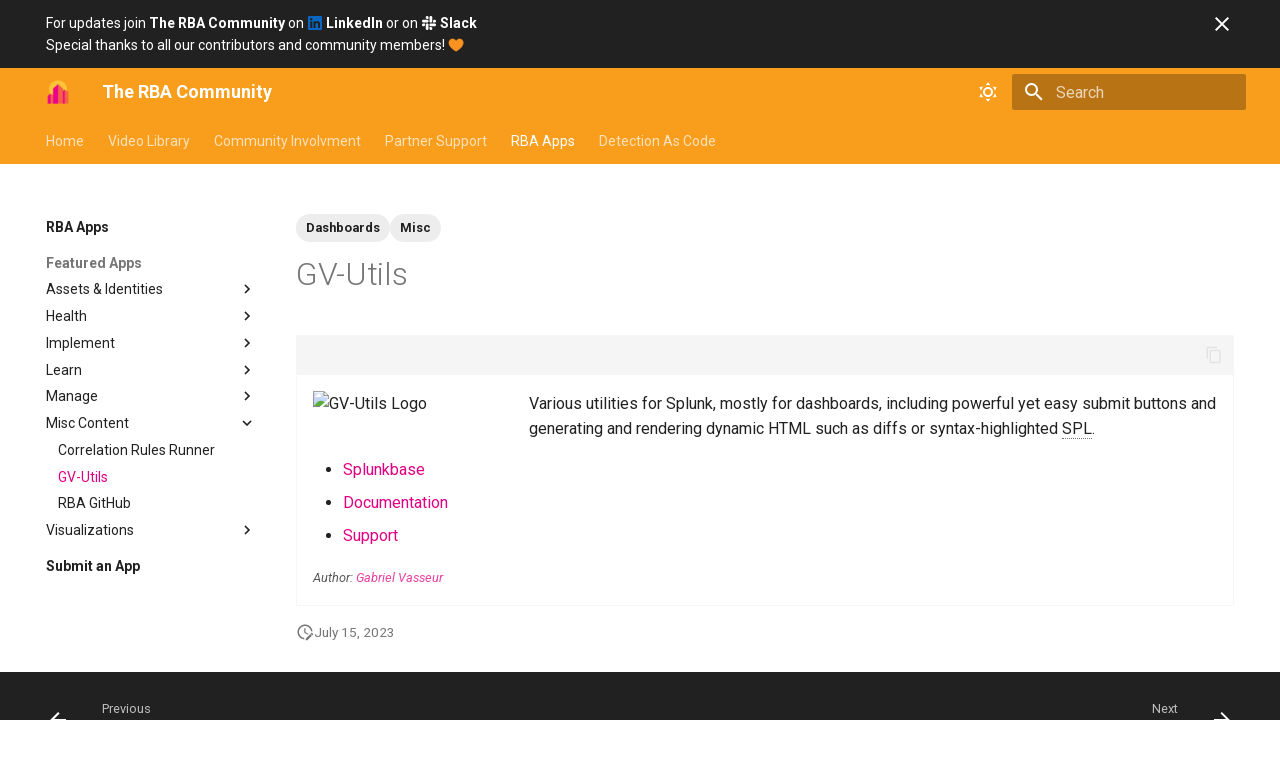

--- FILE ---
content_type: text/html; charset=utf-8
request_url: https://rba.community/apps/misc/gv-utils/
body_size: 8607
content:
<!doctype html><html lang=en class=no-js> <head><meta charset=utf-8><meta name=viewport content="width=device-width,initial-scale=1"><meta name=description content="Various utilities for Splunk, mostly for dashboards, including powerful yet easy submit buttons and generating and rendering dynamic HTML such as diffs or syntax-highlighted SPL."><link href=../correlation-rules-runner/ rel=prev><link href=../rba-github/ rel=next><link rel=icon href=../../../assets/favicon-32x32.png><meta name=generator content="mkdocs-1.6.1, mkdocs-material-9.6.1"><title>GV-Utils - The RBA Community</title><link rel=stylesheet href=../../../assets/stylesheets/main.a40c8224.min.css><link rel=stylesheet href=../../../assets/stylesheets/palette.06af60db.min.css><link rel=preconnect href=https://fonts.gstatic.com crossorigin><link rel=stylesheet href="https://fonts.googleapis.com/css?family=Roboto:300,300i,400,400i,700,700i%7CRoboto+Mono:400,400i,700,700i&display=fallback"><style>:root{--md-text-font:"Roboto";--md-code-font:"Roboto Mono"}</style><link rel=stylesheet href=../../../stylesheets/extra.css><script>__md_scope=new URL("../../..",location),__md_hash=e=>[...e].reduce(((e,_)=>(e<<5)-e+_.charCodeAt(0)),0),__md_get=(e,_=localStorage,t=__md_scope)=>JSON.parse(_.getItem(t.pathname+"."+e)),__md_set=(e,_,t=localStorage,a=__md_scope)=>{try{t.setItem(a.pathname+"."+e,JSON.stringify(_))}catch(e){}}</script><script id=__analytics>function __md_analytics(){function e(){dataLayer.push(arguments)}window.dataLayer=window.dataLayer||[],e("js",new Date),e("config","G-NE2FQCZZ3E"),document.addEventListener("DOMContentLoaded",(function(){document.forms.search&&document.forms.search.query.addEventListener("blur",(function(){this.value&&e("event","search",{search_term:this.value})}));document$.subscribe((function(){var t=document.forms.feedback;if(void 0!==t)for(var a of t.querySelectorAll("[type=submit]"))a.addEventListener("click",(function(a){a.preventDefault();var n=document.location.pathname,d=this.getAttribute("data-md-value");e("event","feedback",{page:n,data:d}),t.firstElementChild.disabled=!0;var r=t.querySelector(".md-feedback__note [data-md-value='"+d+"']");r&&(r.hidden=!1)})),t.hidden=!1})),location$.subscribe((function(t){e("config","G-NE2FQCZZ3E",{page_path:t.pathname})}))}));var t=document.createElement("script");t.async=!0,t.src="https://www.googletagmanager.com/gtag/js?id=G-NE2FQCZZ3E",document.getElementById("__analytics").insertAdjacentElement("afterEnd",t)}</script><script>"undefined"!=typeof __md_analytics&&__md_analytics()</script><link href=../../../assets/stylesheets/glightbox.min.css rel=stylesheet><style>
    html.glightbox-open { overflow: initial; height: 100%; }
    .gslide-title { margin-top: 0px; user-select: text; }
    .gslide-desc { color: #666; user-select: text; }
    .gslide-image img { background: white; }
    .gscrollbar-fixer { padding-right: 15px; }
    .gdesc-inner { font-size: 0.75rem; }
    body[data-md-color-scheme="slate"] .gdesc-inner { background: var(--md-default-bg-color);}
    body[data-md-color-scheme="slate"] .gslide-title { color: var(--md-default-fg-color);}
    body[data-md-color-scheme="slate"] .gslide-desc { color: var(--md-default-fg-color);}</style><script src=../../../assets/javascripts/glightbox.min.js></script></head> <body dir=ltr data-md-color-scheme=rba-light data-md-color-primary=indigo data-md-color-accent=indigo> <input class=md-toggle data-md-toggle=drawer type=checkbox id=__drawer autocomplete=off> <input class=md-toggle data-md-toggle=search type=checkbox id=__search autocomplete=off> <label class=md-overlay for=__drawer></label> <div data-md-component=skip> <a href=#gv-utils class=md-skip> Skip to content </a> </div> <div data-md-component=announce> <aside class=md-banner> <div class="md-banner__inner md-grid md-typeset"> <button class="md-banner__button md-icon" aria-label="Don't show this again"> <svg xmlns=http://www.w3.org/2000/svg viewbox="0 0 24 24"><path d="M19 6.41 17.59 5 12 10.59 6.41 5 5 6.41 10.59 12 5 17.59 6.41 19 12 13.41 17.59 19 19 17.59 13.41 12z"/></svg> </button> <!-- Splunk RUM --> <script src=https://cdn.signalfx.com/o11y-gdi-rum/latest/splunk-otel-web.js crossorigin=anonymous></script> <script>
    SplunkRum.init({
        beaconUrl: "https://rum-ingest.us1.signalfx.com/v1/rum",
        rumAuth: "EK5fN_cQS_j2hNVDgVCMvA",
        app: "RBA_Website",
        environment: "prod"
    });
</script> <!-- END Splunk RUM --> <!-- Cloudflare Web Analytics --> <script defer src=https://static.cloudflareinsights.com/beacon.min.js data-cf-beacon='{"token": "cfffc9baa3c14c329daf4b54814a9e93"}'></script> <!-- End Cloudflare Web Analytics --> For updates join <strong>The RBA Community</strong> on <a href=https://www.linkedin.com/groups/12702283/ target=_blank> <span class="twemoji linkedin"> <svg xmlns=http://www.w3.org/2000/svg viewbox="0 0 448 512"><!-- Font Awesome Free 6.7.2 by @fontawesome - https://fontawesome.com License - https://fontawesome.com/license/free (Icons: CC BY 4.0, Fonts: SIL OFL 1.1, Code: MIT License) Copyright 2024 Fonticons, Inc.--><path d="M416 32H31.9C14.3 32 0 46.5 0 64.3v383.4C0 465.5 14.3 480 31.9 480H416c17.6 0 32-14.5 32-32.3V64.3c0-17.8-14.4-32.3-32-32.3M135.4 416H69V202.2h66.5V416zm-33.2-243c-21.3 0-38.5-17.3-38.5-38.5S80.9 96 102.2 96c21.2 0 38.5 17.3 38.5 38.5 0 21.3-17.2 38.5-38.5 38.5m282.1 243h-66.4V312c0-24.8-.5-56.7-34.5-56.7-34.6 0-39.9 27-39.9 54.9V416h-66.4V202.2h63.7v29.2h.9c8.9-16.8 30.6-34.5 62.9-34.5 67.2 0 79.7 44.3 79.7 101.9z"/></svg> </span> <strong>LinkedIn</strong> </a> or on <a href=https://outpost-security.com/slack/ target=_blank> <span class=twemoji> <svg xmlns=http://www.w3.org/2000/svg viewbox="0 0 448 512"><!-- Font Awesome Free 6.7.2 by @fontawesome - https://fontawesome.com License - https://fontawesome.com/license/free (Icons: CC BY 4.0, Fonts: SIL OFL 1.1, Code: MIT License) Copyright 2024 Fonticons, Inc.--><path d="M94.12 315.1c0 25.9-21.16 47.06-47.06 47.06S0 341 0 315.1s21.16-47.06 47.06-47.06h47.06zm23.72 0c0-25.9 21.16-47.06 47.06-47.06s47.06 21.16 47.06 47.06v117.84c0 25.9-21.16 47.06-47.06 47.06s-47.06-21.16-47.06-47.06zm47.06-188.98c-25.9 0-47.06-21.16-47.06-47.06S139 32 164.9 32s47.06 21.16 47.06 47.06v47.06zm0 23.72c25.9 0 47.06 21.16 47.06 47.06s-21.16 47.06-47.06 47.06H47.06C21.16 243.96 0 222.8 0 196.9s21.16-47.06 47.06-47.06zm188.98 47.06c0-25.9 21.16-47.06 47.06-47.06S448 171 448 196.9s-21.16 47.06-47.06 47.06h-47.06zm-23.72 0c0 25.9-21.16 47.06-47.06 47.06s-47.06-21.16-47.06-47.06V79.06c0-25.9 21.16-47.06 47.06-47.06s47.06 21.16 47.06 47.06zM283.1 385.88c25.9 0 47.06 21.16 47.06 47.06S309 480 283.1 480s-47.06-21.16-47.06-47.06v-47.06zm0-23.72c-25.9 0-47.06-21.16-47.06-47.06s21.16-47.06 47.06-47.06h117.84c25.9 0 47.06 21.16 47.06 47.06s-21.16 47.06-47.06 47.06z"/></svg> </span> <strong>Slack</strong> </a> <br> Special thanks to all our contributors and community members! <span class="twemoji heart"> <svg xmlns=http://www.w3.org/2000/svg viewbox="0 0 24 24"><path d="M14 20.408c-.492.308-.903.546-1.192.709q-.23.129-.463.252h-.002a.75.75 0 0 1-.686 0 17 17 0 0 1-.465-.252 31 31 0 0 1-4.803-3.34C3.8 15.572 1 12.331 1 8.513 1 5.052 3.829 2.5 6.736 2.5 9.03 2.5 10.881 3.726 12 5.605 13.12 3.726 14.97 2.5 17.264 2.5 20.17 2.5 23 5.052 23 8.514c0 3.818-2.801 7.06-5.389 9.262A31 31 0 0 1 14 20.408"/></svg> </span> <br> </div> <script>var el=document.querySelector("[data-md-component=announce]");if(el){var content=el.querySelector(".md-typeset");__md_hash(content.innerHTML)===__md_get("__announce")&&(el.hidden=!0)}</script> </aside> </div> <header class=md-header data-md-component=header> <nav class="md-header__inner md-grid" aria-label=Header> <a href=../../.. title="The RBA Community" class="md-header__button md-logo" aria-label="The RBA Community" data-md-component=logo> <img src=../../../assets/rba_logo_small.png alt=logo> </a> <label class="md-header__button md-icon" for=__drawer> <svg xmlns=http://www.w3.org/2000/svg viewbox="0 0 24 24"><path d="M3 6h18v2H3zm0 5h18v2H3zm0 5h18v2H3z"/></svg> </label> <div class=md-header__title data-md-component=header-title> <div class=md-header__ellipsis> <div class=md-header__topic> <span class=md-ellipsis> The RBA Community </span> </div> <div class=md-header__topic data-md-component=header-topic> <span class=md-ellipsis> GV-Utils </span> </div> </div> </div> <form class=md-header__option data-md-component=palette> <input class=md-option data-md-color-media="(prefers-color-scheme: light)" data-md-color-scheme=rba-light data-md-color-primary=indigo data-md-color-accent=indigo aria-label="Switch to dark mode" type=radio name=__palette id=__palette_0> <label class="md-header__button md-icon" title="Switch to dark mode" for=__palette_1 hidden> <svg xmlns=http://www.w3.org/2000/svg viewbox="0 0 24 24"><path d="M12 7a5 5 0 0 1 5 5 5 5 0 0 1-5 5 5 5 0 0 1-5-5 5 5 0 0 1 5-5m0 2a3 3 0 0 0-3 3 3 3 0 0 0 3 3 3 3 0 0 0 3-3 3 3 0 0 0-3-3m0-7 2.39 3.42C13.65 5.15 12.84 5 12 5s-1.65.15-2.39.42zM3.34 7l4.16-.35A7.2 7.2 0 0 0 5.94 8.5c-.44.74-.69 1.5-.83 2.29zm.02 10 1.76-3.77a7.131 7.131 0 0 0 2.38 4.14zM20.65 7l-1.77 3.79a7.02 7.02 0 0 0-2.38-4.15zm-.01 10-4.14.36c.59-.51 1.12-1.14 1.54-1.86.42-.73.69-1.5.83-2.29zM12 22l-2.41-3.44c.74.27 1.55.44 2.41.44.82 0 1.63-.17 2.37-.44z"/></svg> </label> <input class=md-option data-md-color-media="(prefers-color-scheme: dark)" data-md-color-scheme=slate data-md-color-primary=custom data-md-color-accent=custom aria-label="Switch to light mode" type=radio name=__palette id=__palette_1> <label class="md-header__button md-icon" title="Switch to light mode" for=__palette_0 hidden> <svg xmlns=http://www.w3.org/2000/svg viewbox="0 0 24 24"><path d="m17.75 4.09-2.53 1.94.91 3.06-2.63-1.81-2.63 1.81.91-3.06-2.53-1.94L12.44 4l1.06-3 1.06 3zm3.5 6.91-1.64 1.25.59 1.98-1.7-1.17-1.7 1.17.59-1.98L15.75 11l2.06-.05L18.5 9l.69 1.95zm-2.28 4.95c.83-.08 1.72 1.1 1.19 1.85-.32.45-.66.87-1.08 1.27C15.17 23 8.84 23 4.94 19.07c-3.91-3.9-3.91-10.24 0-14.14.4-.4.82-.76 1.27-1.08.75-.53 1.93.36 1.85 1.19-.27 2.86.69 5.83 2.89 8.02a9.96 9.96 0 0 0 8.02 2.89m-1.64 2.02a12.08 12.08 0 0 1-7.8-3.47c-2.17-2.19-3.33-5-3.49-7.82-2.81 3.14-2.7 7.96.31 10.98 3.02 3.01 7.84 3.12 10.98.31"/></svg> </label> </form> <script>var palette=__md_get("__palette");if(palette&&palette.color){if("(prefers-color-scheme)"===palette.color.media){var media=matchMedia("(prefers-color-scheme: light)"),input=document.querySelector(media.matches?"[data-md-color-media='(prefers-color-scheme: light)']":"[data-md-color-media='(prefers-color-scheme: dark)']");palette.color.media=input.getAttribute("data-md-color-media"),palette.color.scheme=input.getAttribute("data-md-color-scheme"),palette.color.primary=input.getAttribute("data-md-color-primary"),palette.color.accent=input.getAttribute("data-md-color-accent")}for(var[key,value]of Object.entries(palette.color))document.body.setAttribute("data-md-color-"+key,value)}</script> <label class="md-header__button md-icon" for=__search> <svg xmlns=http://www.w3.org/2000/svg viewbox="0 0 24 24"><path d="M9.5 3A6.5 6.5 0 0 1 16 9.5c0 1.61-.59 3.09-1.56 4.23l.27.27h.79l5 5-1.5 1.5-5-5v-.79l-.27-.27A6.52 6.52 0 0 1 9.5 16 6.5 6.5 0 0 1 3 9.5 6.5 6.5 0 0 1 9.5 3m0 2C7 5 5 7 5 9.5S7 14 9.5 14 14 12 14 9.5 12 5 9.5 5"/></svg> </label> <div class=md-search data-md-component=search role=dialog> <label class=md-search__overlay for=__search></label> <div class=md-search__inner role=search> <form class=md-search__form name=search> <input type=text class=md-search__input name=query aria-label=Search placeholder=Search autocapitalize=off autocorrect=off autocomplete=off spellcheck=false data-md-component=search-query required> <label class="md-search__icon md-icon" for=__search> <svg xmlns=http://www.w3.org/2000/svg viewbox="0 0 24 24"><path d="M9.5 3A6.5 6.5 0 0 1 16 9.5c0 1.61-.59 3.09-1.56 4.23l.27.27h.79l5 5-1.5 1.5-5-5v-.79l-.27-.27A6.52 6.52 0 0 1 9.5 16 6.5 6.5 0 0 1 3 9.5 6.5 6.5 0 0 1 9.5 3m0 2C7 5 5 7 5 9.5S7 14 9.5 14 14 12 14 9.5 12 5 9.5 5"/></svg> <svg xmlns=http://www.w3.org/2000/svg viewbox="0 0 24 24"><path d="M20 11v2H8l5.5 5.5-1.42 1.42L4.16 12l7.92-7.92L13.5 5.5 8 11z"/></svg> </label> <nav class=md-search__options aria-label=Search> <button type=reset class="md-search__icon md-icon" title=Clear aria-label=Clear tabindex=-1> <svg xmlns=http://www.w3.org/2000/svg viewbox="0 0 24 24"><path d="M19 6.41 17.59 5 12 10.59 6.41 5 5 6.41 10.59 12 5 17.59 6.41 19 12 13.41 17.59 19 19 17.59 13.41 12z"/></svg> </button> </nav> </form> <div class=md-search__output> <div class=md-search__scrollwrap tabindex=0 data-md-scrollfix> <div class=md-search-result data-md-component=search-result> <div class=md-search-result__meta> Initializing search </div> <ol class=md-search-result__list role=presentation></ol> </div> </div> </div> </div> </div> </nav> </header> <div class=md-container data-md-component=container> <nav class=md-tabs aria-label=Tabs data-md-component=tabs> <div class=md-grid> <ul class=md-tabs__list> <li class=md-tabs__item> <a href=../../.. class=md-tabs__link> Home </a> </li> <li class=md-tabs__item> <a href=../../../library/ class=md-tabs__link> Video Library </a> </li> <li class=md-tabs__item> <a href=../../../community/contribute/ class=md-tabs__link> Community Involvment </a> </li> <li class=md-tabs__item> <a href=../../../partners/ class=md-tabs__link> Partner Support </a> </li> <li class="md-tabs__item md-tabs__item--active"> <a href=../../ class=md-tabs__link> RBA Apps </a> </li> <li class=md-tabs__item> <a href=../../../dac/ class=md-tabs__link> Detection As Code </a> </li> </ul> </div> </nav> <main class=md-main data-md-component=main> <div class="md-main__inner md-grid"> <div class="md-sidebar md-sidebar--primary" data-md-component=sidebar data-md-type=navigation> <div class=md-sidebar__scrollwrap> <div class=md-sidebar__inner> <nav class="md-nav md-nav--primary md-nav--lifted md-nav--integrated" aria-label=Navigation data-md-level=0> <label class=md-nav__title for=__drawer> <a href=../../.. title="The RBA Community" class="md-nav__button md-logo" aria-label="The RBA Community" data-md-component=logo> <img src=../../../assets/rba_logo_small.png alt=logo> </a> The RBA Community </label> <ul class=md-nav__list data-md-scrollfix> <li class=md-nav__item> <a href=../../.. class=md-nav__link> <span class=md-ellipsis> Home </span> </a> </li> <li class=md-nav__item> <a href=../../../library/ class=md-nav__link> <span class=md-ellipsis> Video Library </span> </a> </li> <li class="md-nav__item md-nav__item--nested"> <input class="md-nav__toggle md-toggle " type=checkbox id=__nav_3> <label class=md-nav__link for=__nav_3 id=__nav_3_label tabindex=0> <span class=md-ellipsis> Community Involvment </span> <span class="md-nav__icon md-icon"></span> </label> <nav class=md-nav data-md-level=1 aria-labelledby=__nav_3_label aria-expanded=false> <label class=md-nav__title for=__nav_3> <span class="md-nav__icon md-icon"></span> Community Involvment </label> <ul class=md-nav__list data-md-scrollfix> <li class=md-nav__item> <a href=../../../community/contribute/ class=md-nav__link> <span class=md-ellipsis> Contributing </span> </a> </li> <li class=md-nav__item> <a href=../../../community/rba-champions/ class=md-nav__link> <span class=md-ellipsis> RBA Champions </span> </a> </li> </ul> </nav> </li> <li class="md-nav__item md-nav__item--nested"> <input class="md-nav__toggle md-toggle " type=checkbox id=__nav_4> <div class="md-nav__link md-nav__container"> <a href=../../../partners/ class="md-nav__link "> <span class=md-ellipsis> Partner Support </span> </a> <label class="md-nav__link " for=__nav_4 id=__nav_4_label tabindex=0> <span class="md-nav__icon md-icon"></span> </label> </div> <nav class=md-nav data-md-level=1 aria-labelledby=__nav_4_label aria-expanded=false> <label class=md-nav__title for=__nav_4> <span class="md-nav__icon md-icon"></span> Partner Support </label> <ul class=md-nav__list data-md-scrollfix> <li class=md-nav__item> <a href=../../../partners/outpost/ class=md-nav__link> <span class=md-ellipsis> Outpost Security </span> </a> </li> <li class=md-nav__item> <a href=../../../partners/sp6/ class=md-nav__link> <span class=md-ellipsis> SP6 </span> </a> </li> <li class=md-nav__item> <a href=../../../partners/alchemy/ class=md-nav__link> <span class=md-ellipsis> Alchemy Global Networks </span> </a> </li> <li class="md-nav__item md-nav__item--nested"> <input class="md-nav__toggle md-toggle " type=checkbox id=__nav_4_5> <div class="md-nav__link md-nav__container"> <a href=../../../partners/support/ class="md-nav__link "> <span class=md-ellipsis> Support The RBA Community </span> </a> </div> <nav class=md-nav data-md-level=2 aria-labelledby=__nav_4_5_label aria-expanded=false> <label class=md-nav__title for=__nav_4_5> <span class="md-nav__icon md-icon"></span> Support The RBA Community </label> <ul class=md-nav__list data-md-scrollfix> </ul> </nav> </li> </ul> </nav> </li> <li class="md-nav__item md-nav__item--active md-nav__item--section md-nav__item--nested"> <input class="md-nav__toggle md-toggle " type=checkbox id=__nav_5 checked> <div class="md-nav__link md-nav__container"> <a href=../../ class="md-nav__link "> <span class=md-ellipsis> RBA Apps </span> </a> <label class="md-nav__link " for=__nav_5 id=__nav_5_label tabindex> <span class="md-nav__icon md-icon"></span> </label> </div> <nav class=md-nav data-md-level=1 aria-labelledby=__nav_5_label aria-expanded=true> <label class=md-nav__title for=__nav_5> <span class="md-nav__icon md-icon"></span> RBA Apps </label> <ul class=md-nav__list data-md-scrollfix> <li class="md-nav__item md-nav__item--active md-nav__item--section md-nav__item--nested"> <input class="md-nav__toggle md-toggle " type=checkbox id=__nav_5_2 checked> <label class=md-nav__link for=__nav_5_2 id=__nav_5_2_label tabindex> <span class=md-ellipsis> Featured Apps </span> <span class="md-nav__icon md-icon"></span> </label> <nav class=md-nav data-md-level=2 aria-labelledby=__nav_5_2_label aria-expanded=true> <label class=md-nav__title for=__nav_5_2> <span class="md-nav__icon md-icon"></span> Featured Apps </label> <ul class=md-nav__list data-md-scrollfix> <li class="md-nav__item md-nav__item--nested"> <input class="md-nav__toggle md-toggle " type=checkbox id=__nav_5_2_1> <label class=md-nav__link for=__nav_5_2_1 id=__nav_5_2_1_label tabindex=0> <span class=md-ellipsis> Assets & Identities </span> <span class="md-nav__icon md-icon"></span> </label> <nav class=md-nav data-md-level=3 aria-labelledby=__nav_5_2_1_label aria-expanded=false> <label class=md-nav__title for=__nav_5_2_1> <span class="md-nav__icon md-icon"></span> Assets & Identities </label> <ul class=md-nav__list data-md-scrollfix> <li class=md-nav__item> <a href=../../asset-identity/sa-admon/ class=md-nav__link> <span class=md-ellipsis> SA-admon </span> </a> </li> <li class=md-nav__item> <a href=../../asset-identity/sa-awsassets/ class=md-nav__link> <span class=md-ellipsis> SA-AwsAssets </span> </a> </li> <li class=md-nav__item> <a href=../../asset-identity/sa-azureresources/ class=md-nav__link> <span class=md-ellipsis> SA-AzureResources </span> </a> </li> <li class=md-nav__item> <a href=../../asset-identity/sa-entraid/ class=md-nav__link> <span class=md-ellipsis> SA-EntraId </span> </a> </li> <li class=md-nav__item> <a href=../../asset-identity/sa-crowdstrikedevices/ class=md-nav__link> <span class=md-ellipsis> SA-CrowdstrikeDevices </span> </a> </li> <li class=md-nav__item> <a href=../../asset-identity/sa-crowdstrikeidentities/ class=md-nav__link> <span class=md-ellipsis> SA-CrowdStrikeIdentites </span> </a> </li> <li class=md-nav__item> <a href=../../asset-identity/sa-rapid7assets/ class=md-nav__link> <span class=md-ellipsis> SA-Rapid7Assets </span> </a> </li> <li class=md-nav__item> <a href=../../asset-identity/sa-sentineloneassets/ class=md-nav__link> <span class=md-ellipsis> SA-SentinelOneDevices </span> </a> </li> </ul> </nav> </li> <li class="md-nav__item md-nav__item--nested"> <input class="md-nav__toggle md-toggle " type=checkbox id=__nav_5_2_2> <label class=md-nav__link for=__nav_5_2_2 id=__nav_5_2_2_label tabindex=0> <span class=md-ellipsis> Health </span> <span class="md-nav__icon md-icon"></span> </label> <nav class=md-nav data-md-level=3 aria-labelledby=__nav_5_2_2_label aria-expanded=false> <label class=md-nav__title for=__nav_5_2_2> <span class="md-nav__icon md-icon"></span> Health </label> <ul class=md-nav__list data-md-scrollfix> <li class=md-nav__item> <a href=../../health/broken-hosts/ class=md-nav__link> <span class=md-ellipsis> Broken Hosts </span> </a> </li> <li class=md-nav__item> <a href=../../health/data-model-mechanic/ class=md-nav__link> <span class=md-ellipsis> Data Model Mechanic </span> </a> </li> <li class=md-nav__item> <a href=../../health/trackme/ class=md-nav__link> <span class=md-ellipsis> TrackMe </span> </a> </li> </ul> </nav> </li> <li class="md-nav__item md-nav__item--nested"> <input class="md-nav__toggle md-toggle " type=checkbox id=__nav_5_2_3> <label class=md-nav__link for=__nav_5_2_3 id=__nav_5_2_3_label tabindex=0> <span class=md-ellipsis> Implement </span> <span class="md-nav__icon md-icon"></span> </label> <nav class=md-nav data-md-level=3 aria-labelledby=__nav_5_2_3_label aria-expanded=false> <label class=md-nav__title for=__nav_5_2_3> <span class="md-nav__icon md-icon"></span> Implement </label> <ul class=md-nav__list data-md-scrollfix> <li class=md-nav__item> <a href=../../implement/anomaly-detection/ class=md-nav__link> <span class=md-ellipsis> Anomaly Detection </span> </a> </li> <li class=md-nav__item> <a href=../../implement/behavioral-profiling/ class=md-nav__link> <span class=md-ellipsis> Behavioral Profiling </span> </a> </li> <li class=md-nav__item> <a href=../../implement/detection-insights/ class=md-nav__link> <span class=md-ellipsis> Detection Insights </span> </a> </li> <li class=md-nav__item> <a href=../../implement/fraud-analytics/ class=md-nav__link> <span class=md-ellipsis> Fraud Analytics </span> </a> </li> <li class=md-nav__item> <a href=../../implement/rba-navigator/ class=md-nav__link> <span class=md-ellipsis> RBA Navigator </span> </a> </li> <li class=md-nav__item> <a href=../../implement/tuning-framework/ class=md-nav__link> <span class=md-ellipsis> Tuning Framework </span> </a> </li> <li class=md-nav__item> <a href=../../implement/zero-to-one/ class=md-nav__link> <span class=md-ellipsis> Zero-To-One </span> </a> </li> </ul> </nav> </li> <li class="md-nav__item md-nav__item--nested"> <input class="md-nav__toggle md-toggle " type=checkbox id=__nav_5_2_4> <label class=md-nav__link for=__nav_5_2_4 id=__nav_5_2_4_label tabindex=0> <span class=md-ellipsis> Learn </span> <span class="md-nav__icon md-icon"></span> </label> <nav class=md-nav data-md-level=3 aria-labelledby=__nav_5_2_4_label aria-expanded=false> <label class=md-nav__title for=__nav_5_2_4> <span class="md-nav__icon md-icon"></span> Learn </label> <ul class=md-nav__list data-md-scrollfix> <li class=md-nav__item> <a href=../../learn/threat_object_fun/ class=md-nav__link> <span class=md-ellipsis> threat_object_fun </span> </a> </li> </ul> </nav> </li> <li class="md-nav__item md-nav__item--nested"> <input class="md-nav__toggle md-toggle " type=checkbox id=__nav_5_2_5> <label class=md-nav__link for=__nav_5_2_5 id=__nav_5_2_5_label tabindex=0> <span class=md-ellipsis> Manage </span> <span class="md-nav__icon md-icon"></span> </label> <nav class=md-nav data-md-level=3 aria-labelledby=__nav_5_2_5_label aria-expanded=false> <label class=md-nav__title for=__nav_5_2_5> <span class="md-nav__icon md-icon"></span> Manage </label> <ul class=md-nav__list data-md-scrollfix> <li class=md-nav__item> <a href=../../manage/es-config-explorer/ class=md-nav__link> <span class=md-ellipsis> ES Config Explorer </span> </a> </li> <li class=md-nav__item> <a href=../../manage/es-choreographer/ class=md-nav__link> <span class=md-ellipsis> ES Choreographer </span> </a> </li> <li class=md-nav__item> <a href=../../manage/conf-manager/ class=md-nav__link> <span class=md-ellipsis> Conf Manager </span> </a> </li> </ul> </nav> </li> <li class="md-nav__item md-nav__item--active md-nav__item--nested"> <input class="md-nav__toggle md-toggle " type=checkbox id=__nav_5_2_6 checked> <label class=md-nav__link for=__nav_5_2_6 id=__nav_5_2_6_label tabindex=0> <span class=md-ellipsis> Misc Content </span> <span class="md-nav__icon md-icon"></span> </label> <nav class=md-nav data-md-level=3 aria-labelledby=__nav_5_2_6_label aria-expanded=true> <label class=md-nav__title for=__nav_5_2_6> <span class="md-nav__icon md-icon"></span> Misc Content </label> <ul class=md-nav__list data-md-scrollfix> <li class=md-nav__item> <a href=../correlation-rules-runner/ class=md-nav__link> <span class=md-ellipsis> Correlation Rules Runner </span> </a> </li> <li class="md-nav__item md-nav__item--active"> <input class="md-nav__toggle md-toggle" type=checkbox id=__toc> <a href=./ class="md-nav__link md-nav__link--active"> <span class=md-ellipsis> GV-Utils </span> </a> </li> <li class=md-nav__item> <a href=../rba-github/ class=md-nav__link> <span class=md-ellipsis> RBA GitHub </span> </a> </li> </ul> </nav> </li> <li class="md-nav__item md-nav__item--nested"> <input class="md-nav__toggle md-toggle " type=checkbox id=__nav_5_2_7> <label class=md-nav__link for=__nav_5_2_7 id=__nav_5_2_7_label tabindex=0> <span class=md-ellipsis> Visualizations </span> <span class="md-nav__icon md-icon"></span> </label> <nav class=md-nav data-md-level=3 aria-labelledby=__nav_5_2_7_label aria-expanded=false> <label class=md-nav__title for=__nav_5_2_7> <span class="md-nav__icon md-icon"></span> Visualizations </label> <ul class=md-nav__list data-md-scrollfix> <li class=md-nav__item> <a href=../../visualizations/link-analysis/ class=md-nav__link> <span class=md-ellipsis> Link Analysis </span> </a> </li> </ul> </nav> </li> </ul> </nav> </li> <li class="md-nav__item md-nav__item--section md-nav__item--nested"> <input class="md-nav__toggle md-toggle " type=checkbox id=__nav_5_3> <div class="md-nav__link md-nav__container"> <a href=../../submit/ class="md-nav__link "> <span class=md-ellipsis> Submit an App </span> </a> </div> <nav class=md-nav data-md-level=2 aria-labelledby=__nav_5_3_label aria-expanded=false> <label class=md-nav__title for=__nav_5_3> <span class="md-nav__icon md-icon"></span> Submit an App </label> <ul class=md-nav__list data-md-scrollfix> </ul> </nav> </li> </ul> </nav> </li> <li class=md-nav__item> <a href=../../../dac/ class=md-nav__link> <span class=md-ellipsis> Detection As Code </span> </a> </li> </ul> </nav> </div> </div> </div> <div class=md-content data-md-component=content> <article class="md-content__inner md-typeset"> <nav class=md-tags> <a href=../../tags/#tag:dashboards class=md-tag>Dashboards</a> <a href=../../tags/#tag:misc class=md-tag>Misc</a> </nav> <h1 id=gv-utils>GV-Utils<a class=headerlink href=#gv-utils title="Permanent link">&para;</a></h1> <div class=highlight><pre><span></span><code><a id=__codelineno-0-1 name=__codelineno-0-1 href=#__codelineno-0-1></a>
</code></pre></div> <div class=result> <p><img align=left alt="GV-Utils Logo" class=no-zoom src="https://splunkbase.splunk.com/_next/image?url=https%3A%2F%2Fcdn.splunkbase.splunk.com%2Fmedia%2Fpublic%2Ficons%2Fb932c062-fa3e-11ed-8b9d-22dedc804717.png&w=256&q=75" width=200></p> <p>Various utilities for Splunk, mostly for dashboards, including powerful yet easy submit buttons and generating and rendering dynamic HTML such as diffs or syntax-highlighted <abbr title="Search Processing Language">SPL</abbr>.</p> <ul> <li><a href=https://splunkbase.splunk.com/app/6269 target=blank>Splunkbase</a></li> <li><a href=https://www.gabrielvasseur.com/post/gv-utils target=blank>Documentation</a></li> <li><a href=https://splunkbase.splunk.com/app/6269 target=blank>Support</a></li> </ul> <p><small><em>Author: <a href=https://www.gabrielvasseur.com/ target=blank>Gabriel Vasseur</a></em></small></p> </div> <aside class=md-source-file> <span class=md-source-file__fact> <span class=md-icon title="Last update"> <svg xmlns=http://www.w3.org/2000/svg viewbox="0 0 24 24"><path d="M21 13.1c-.1 0-.3.1-.4.2l-1 1 2.1 2.1 1-1c.2-.2.2-.6 0-.8l-1.3-1.3c-.1-.1-.2-.2-.4-.2m-1.9 1.8-6.1 6V23h2.1l6.1-6.1zM12.5 7v5.2l4 2.4-1 1L11 13V7zM11 21.9c-5.1-.5-9-4.8-9-9.9C2 6.5 6.5 2 12 2c5.3 0 9.6 4.1 10 9.3-.3-.1-.6-.2-1-.2s-.7.1-1 .2C19.6 7.2 16.2 4 12 4c-4.4 0-8 3.6-8 8 0 4.1 3.1 7.5 7.1 7.9l-.1.2z"/></svg> </span> <span class="git-revision-date-localized-plugin git-revision-date-localized-plugin-date">July 15, 2023</span> </span> </aside> </article> </div> <script>var target=document.getElementById(location.hash.slice(1));target&&target.name&&(target.checked=target.name.startsWith("__tabbed_"))</script> </div> <button type=button class="md-top md-icon" data-md-component=top hidden> <svg xmlns=http://www.w3.org/2000/svg viewbox="0 0 24 24"><path d="M13 20h-2V8l-5.5 5.5-1.42-1.42L12 4.16l7.92 7.92-1.42 1.42L13 8z"/></svg> Back to top </button> </main> <footer class=md-footer> <nav class="md-footer__inner md-grid" aria-label=Footer> <a href=../correlation-rules-runner/ class="md-footer__link md-footer__link--prev" aria-label="Previous: Correlation Rules Runner"> <div class="md-footer__button md-icon"> <svg xmlns=http://www.w3.org/2000/svg viewbox="0 0 24 24"><path d="M20 11v2H8l5.5 5.5-1.42 1.42L4.16 12l7.92-7.92L13.5 5.5 8 11z"/></svg> </div> <div class=md-footer__title> <span class=md-footer__direction> Previous </span> <div class=md-ellipsis> Correlation Rules Runner </div> </div> </a> <a href=../rba-github/ class="md-footer__link md-footer__link--next" aria-label="Next: RBA GitHub"> <div class=md-footer__title> <span class=md-footer__direction> Next </span> <div class=md-ellipsis> RBA GitHub </div> </div> <div class="md-footer__button md-icon"> <svg xmlns=http://www.w3.org/2000/svg viewbox="0 0 24 24"><path d="M4 11v2h12l-5.5 5.5 1.42 1.42L19.84 12l-7.92-7.92L10.5 5.5 16 11z"/></svg> </div> </a> </nav> <div class="md-footer-meta md-typeset"> <div class="md-footer-meta__inner md-grid"> <!-- Copyright and theme information --> <div class=md-copyright> <div class=md-copyright__highlight> Copyright &copy; 2023 The RBA Community </div> Made with <span class="twemoji heart-footer"> <svg xmlns=http://www.w3.org/2000/svg viewbox="0 0 24 24"><path d="M14 20.408c-.492.308-.903.546-1.192.709q-.23.129-.463.252h-.002a.75.75 0 0 1-.686 0 17 17 0 0 1-.465-.252 31 31 0 0 1-4.803-3.34C3.8 15.572 1 12.331 1 8.513 1 5.052 3.829 2.5 6.736 2.5 9.03 2.5 10.881 3.726 12 5.605 13.12 3.726 14.97 2.5 17.264 2.5 20.17 2.5 23 5.052 23 8.514c0 3.818-2.801 7.06-5.389 9.262A31 31 0 0 1 14 20.408"/></svg> </span> by The RBA Community members using <a href=https://squidfunk.github.io/mkdocs-material/ target=_blank rel=noopener> Material for MkDocs </a> </div> <div class=md-social> <a href=https://drive.google.com/drive/folders/1t514OI5obxInEmM8PzQZz-JIgcL2LE9G target=_blank rel=noopener title="The RBA Community Google Drive" class=md-social__link> <svg xmlns=http://www.w3.org/2000/svg viewbox="0 0 24 24"><path d="M7.71 3.5 1.15 15l3.43 6 6.55-11.5M9.73 15 6.3 21h13.12l3.43-6m-.57-1L15.42 2H8.57l6.86 12z"/></svg> </a> <a href=https://www.linkedin.com/groups/12702283/ target=_blank rel=noopener title="The RBA Community LinkedIn Group" class=md-social__link> <svg xmlns=http://www.w3.org/2000/svg viewbox="0 0 448 512"><!-- Font Awesome Free 6.7.2 by @fontawesome - https://fontawesome.com License - https://fontawesome.com/license/free (Icons: CC BY 4.0, Fonts: SIL OFL 1.1, Code: MIT License) Copyright 2024 Fonticons, Inc.--><path d="M416 32H31.9C14.3 32 0 46.5 0 64.3v383.4C0 465.5 14.3 480 31.9 480H416c17.6 0 32-14.5 32-32.3V64.3c0-17.8-14.4-32.3-32-32.3M135.4 416H69V202.2h66.5V416zm-33.2-243c-21.3 0-38.5-17.3-38.5-38.5S80.9 96 102.2 96c21.2 0 38.5 17.3 38.5 38.5 0 21.3-17.2 38.5-38.5 38.5m282.1 243h-66.4V312c0-24.8-.5-56.7-34.5-56.7-34.6 0-39.9 27-39.9 54.9V416h-66.4V202.2h63.7v29.2h.9c8.9-16.8 30.6-34.5 62.9-34.5 67.2 0 79.7 44.3 79.7 101.9z"/></svg> </a> <a href=https://splunk.github.io/rba/ target=_blank rel=noopener title="The RBA Community GitHub" class=md-social__link> <svg xmlns=http://www.w3.org/2000/svg viewbox="0 0 496 512"><!-- Font Awesome Free 6.7.2 by @fontawesome - https://fontawesome.com License - https://fontawesome.com/license/free (Icons: CC BY 4.0, Fonts: SIL OFL 1.1, Code: MIT License) Copyright 2024 Fonticons, Inc.--><path d="M165.9 397.4c0 2-2.3 3.6-5.2 3.6-3.3.3-5.6-1.3-5.6-3.6 0-2 2.3-3.6 5.2-3.6 3-.3 5.6 1.3 5.6 3.6m-31.1-4.5c-.7 2 1.3 4.3 4.3 4.9 2.6 1 5.6 0 6.2-2s-1.3-4.3-4.3-5.2c-2.6-.7-5.5.3-6.2 2.3m44.2-1.7c-2.9.7-4.9 2.6-4.6 4.9.3 2 2.9 3.3 5.9 2.6 2.9-.7 4.9-2.6 4.6-4.6-.3-1.9-3-3.2-5.9-2.9M244.8 8C106.1 8 0 113.3 0 252c0 110.9 69.8 205.8 169.5 239.2 12.8 2.3 17.3-5.6 17.3-12.1 0-6.2-.3-40.4-.3-61.4 0 0-70 15-84.7-29.8 0 0-11.4-29.1-27.8-36.6 0 0-22.9-15.7 1.6-15.4 0 0 24.9 2 38.6 25.8 21.9 38.6 58.6 27.5 72.9 20.9 2.3-16 8.8-27.1 16-33.7-55.9-6.2-112.3-14.3-112.3-110.5 0-27.5 7.6-41.3 23.6-58.9-2.6-6.5-11.1-33.3 2.6-67.9 20.9-6.5 69 27 69 27 20-5.6 41.5-8.5 62.8-8.5s42.8 2.9 62.8 8.5c0 0 48.1-33.6 69-27 13.7 34.7 5.2 61.4 2.6 67.9 16 17.7 25.8 31.5 25.8 58.9 0 96.5-58.9 104.2-114.8 110.5 9.2 7.9 17 22.9 17 46.4 0 33.7-.3 75.4-.3 83.6 0 6.5 4.6 14.4 17.3 12.1C428.2 457.8 496 362.9 496 252 496 113.3 383.5 8 244.8 8M97.2 352.9c-1.3 1-1 3.3.7 5.2 1.6 1.6 3.9 2.3 5.2 1 1.3-1 1-3.3-.7-5.2-1.6-1.6-3.9-2.3-5.2-1m-10.8-8.1c-.7 1.3.3 2.9 2.3 3.9 1.6 1 3.6.7 4.3-.7.7-1.3-.3-2.9-2.3-3.9-2-.6-3.6-.3-4.3.7m32.4 35.6c-1.6 1.3-1 4.3 1.3 6.2 2.3 2.3 5.2 2.6 6.5 1 1.3-1.3.7-4.3-1.3-6.2-2.2-2.3-5.2-2.6-6.5-1m-11.4-14.7c-1.6 1-1.6 3.6 0 5.9s4.3 3.3 5.6 2.3c1.6-1.3 1.6-3.9 0-6.2-1.4-2.3-4-3.3-5.6-2"/></svg> </a> <a href=https://outpost-security.com/slack/ target=_blank rel=noopener title="The RBA Community Slack" class=md-social__link> <svg xmlns=http://www.w3.org/2000/svg viewbox="0 0 448 512"><!-- Font Awesome Free 6.7.2 by @fontawesome - https://fontawesome.com License - https://fontawesome.com/license/free (Icons: CC BY 4.0, Fonts: SIL OFL 1.1, Code: MIT License) Copyright 2024 Fonticons, Inc.--><path d="M94.12 315.1c0 25.9-21.16 47.06-47.06 47.06S0 341 0 315.1s21.16-47.06 47.06-47.06h47.06zm23.72 0c0-25.9 21.16-47.06 47.06-47.06s47.06 21.16 47.06 47.06v117.84c0 25.9-21.16 47.06-47.06 47.06s-47.06-21.16-47.06-47.06zm47.06-188.98c-25.9 0-47.06-21.16-47.06-47.06S139 32 164.9 32s47.06 21.16 47.06 47.06v47.06zm0 23.72c25.9 0 47.06 21.16 47.06 47.06s-21.16 47.06-47.06 47.06H47.06C21.16 243.96 0 222.8 0 196.9s21.16-47.06 47.06-47.06zm188.98 47.06c0-25.9 21.16-47.06 47.06-47.06S448 171 448 196.9s-21.16 47.06-47.06 47.06h-47.06zm-23.72 0c0 25.9-21.16 47.06-47.06 47.06s-47.06-21.16-47.06-47.06V79.06c0-25.9 21.16-47.06 47.06-47.06s47.06 21.16 47.06 47.06zM283.1 385.88c25.9 0 47.06 21.16 47.06 47.06S309 480 283.1 480s-47.06-21.16-47.06-47.06v-47.06zm0-23.72c-25.9 0-47.06-21.16-47.06-47.06s21.16-47.06 47.06-47.06h117.84c25.9 0 47.06 21.16 47.06 47.06s-21.16 47.06-47.06 47.06z"/></svg> </a> </div> </div> </div> </footer> </div> <div class=md-dialog data-md-component=dialog> <div class="md-dialog__inner md-typeset"></div> </div> <script id=__config type=application/json>{"base": "../../..", "features": ["announce.dismiss", "content.code.copy", "header.autohide", "navigation.footer", "navigation.indexes", "navigation.instant", "navigation.tabs", "navigation.sections", "navigation.top", "toc.integrate", "toc.follow", "navigation.tracking", "content.code.annotate"], "search": "../../../assets/javascripts/workers/search.f8cc74c7.min.js", "translations": {"clipboard.copied": "Copied to clipboard", "clipboard.copy": "Copy to clipboard", "search.result.more.one": "1 more on this page", "search.result.more.other": "# more on this page", "search.result.none": "No matching documents", "search.result.one": "1 matching document", "search.result.other": "# matching documents", "search.result.placeholder": "Type to start searching", "search.result.term.missing": "Missing", "select.version": "Select version"}}</script> <script src=../../../assets/javascripts/bundle.5090c770.min.js></script> <script id=init-glightbox>const lightbox = GLightbox({"touchNavigation": true, "loop": false, "zoomable": true, "draggable": true, "openEffect": "zoom", "closeEffect": "zoom", "slideEffect": "slide"});
document$.subscribe(() => { lightbox.reload() });
</script></body> </html>

--- FILE ---
content_type: text/css; charset=utf-8
request_url: https://rba.community/stylesheets/extra.css
body_size: 29
content:
/* 
#E20082 - Pink
#F99D1C - Orange
*/
[data-md-color-scheme="rba-light"] {
    --md-primary-fg-color: #F99D1C;
    --md-primary-fg-color--light: #F99D1C;
    --md-primary-fg-color--dark: #E20082;
    --md-accent-fg-color: #E20082;
    --md-accent-fg-color--transparent: #E20082;
}

[data-md-color-scheme="rba-light"] img[src$="#gh-dark-mode-only"],
[data-md-color-scheme="rba-light"] img[src$="#only-dark"] {
    display: none;
}

:root {
    --md-primary-fg-color: #E20082;
    --md-primary-fg-color--light: #F99D1C;
    --md-primary-fg-color--dark: #E20082;
    --md-accent-fg-color: #F99D1C;
    --md-accent-fg-color--transparent: #F99D1C;
}

.linkedin {
    color: #0A66C2;
}

.slack {
    color: #4A154B;
}

.md-banner a, .md-banner a:focus, .md-banner a:hover {
    color: currentColor;
}

@keyframes heart {

    0%,
    40%,
    80%,
    100% {
        transform: scale(1);
        color: #F99D1C;
    }

    20%,
    60%,
    80% {
        transform: scale(1.25);
        color: #E20082;
    }
}

.heart {
    animation: heart 3000ms infinite;
}

.heart-footer{
    color: #E20082;
}

.coin-holder {
    border-radius: 50%;
    vertical-align: middle;
    width: 40px;
}

.disabled-button {
        opacity: 0.6;
        cursor: not-allowed !important;
}

@keyframes newicon {

    0%,
    40%,
    80%,
    100% {
        transform: scale(1);
    }

    20%,
    60%,
    80% {
        transform: scale(1.25);
    }
}

.newicon {
    animation: newicon 3000ms infinite;
    padding-right: 5px;
}


--- FILE ---
content_type: application/javascript; charset=utf-8
request_url: https://rba.community/assets/javascripts/bundle.5090c770.min.js
body_size: 32716
content:
"use strict";(()=>{var Wi=Object.create;var gr=Object.defineProperty;var Di=Object.getOwnPropertyDescriptor;var Vi=Object.getOwnPropertyNames,Vt=Object.getOwnPropertySymbols,Ni=Object.getPrototypeOf,yr=Object.prototype.hasOwnProperty,ao=Object.prototype.propertyIsEnumerable;var io=(e,t,r)=>t in e?gr(e,t,{enumerable:!0,configurable:!0,writable:!0,value:r}):e[t]=r,$=(e,t)=>{for(var r in t||(t={}))yr.call(t,r)&&io(e,r,t[r]);if(Vt)for(var r of Vt(t))ao.call(t,r)&&io(e,r,t[r]);return e};var so=(e,t)=>{var r={};for(var o in e)yr.call(e,o)&&t.indexOf(o)<0&&(r[o]=e[o]);if(e!=null&&Vt)for(var o of Vt(e))t.indexOf(o)<0&&ao.call(e,o)&&(r[o]=e[o]);return r};var xr=(e,t)=>()=>(t||e((t={exports:{}}).exports,t),t.exports);var zi=(e,t,r,o)=>{if(t&&typeof t=="object"||typeof t=="function")for(let n of Vi(t))!yr.call(e,n)&&n!==r&&gr(e,n,{get:()=>t[n],enumerable:!(o=Di(t,n))||o.enumerable});return e};var Mt=(e,t,r)=>(r=e!=null?Wi(Ni(e)):{},zi(t||!e||!e.__esModule?gr(r,"default",{value:e,enumerable:!0}):r,e));var co=(e,t,r)=>new Promise((o,n)=>{var i=p=>{try{s(r.next(p))}catch(c){n(c)}},a=p=>{try{s(r.throw(p))}catch(c){n(c)}},s=p=>p.done?o(p.value):Promise.resolve(p.value).then(i,a);s((r=r.apply(e,t)).next())});var lo=xr((Er,po)=>{(function(e,t){typeof Er=="object"&&typeof po!="undefined"?t():typeof define=="function"&&define.amd?define(t):t()})(Er,function(){"use strict";function e(r){var o=!0,n=!1,i=null,a={text:!0,search:!0,url:!0,tel:!0,email:!0,password:!0,number:!0,date:!0,month:!0,week:!0,time:!0,datetime:!0,"datetime-local":!0};function s(k){return!!(k&&k!==document&&k.nodeName!=="HTML"&&k.nodeName!=="BODY"&&"classList"in k&&"contains"in k.classList)}function p(k){var ft=k.type,qe=k.tagName;return!!(qe==="INPUT"&&a[ft]&&!k.readOnly||qe==="TEXTAREA"&&!k.readOnly||k.isContentEditable)}function c(k){k.classList.contains("focus-visible")||(k.classList.add("focus-visible"),k.setAttribute("data-focus-visible-added",""))}function l(k){k.hasAttribute("data-focus-visible-added")&&(k.classList.remove("focus-visible"),k.removeAttribute("data-focus-visible-added"))}function f(k){k.metaKey||k.altKey||k.ctrlKey||(s(r.activeElement)&&c(r.activeElement),o=!0)}function u(k){o=!1}function d(k){s(k.target)&&(o||p(k.target))&&c(k.target)}function y(k){s(k.target)&&(k.target.classList.contains("focus-visible")||k.target.hasAttribute("data-focus-visible-added"))&&(n=!0,window.clearTimeout(i),i=window.setTimeout(function(){n=!1},100),l(k.target))}function L(k){document.visibilityState==="hidden"&&(n&&(o=!0),X())}function X(){document.addEventListener("mousemove",J),document.addEventListener("mousedown",J),document.addEventListener("mouseup",J),document.addEventListener("pointermove",J),document.addEventListener("pointerdown",J),document.addEventListener("pointerup",J),document.addEventListener("touchmove",J),document.addEventListener("touchstart",J),document.addEventListener("touchend",J)}function ee(){document.removeEventListener("mousemove",J),document.removeEventListener("mousedown",J),document.removeEventListener("mouseup",J),document.removeEventListener("pointermove",J),document.removeEventListener("pointerdown",J),document.removeEventListener("pointerup",J),document.removeEventListener("touchmove",J),document.removeEventListener("touchstart",J),document.removeEventListener("touchend",J)}function J(k){k.target.nodeName&&k.target.nodeName.toLowerCase()==="html"||(o=!1,ee())}document.addEventListener("keydown",f,!0),document.addEventListener("mousedown",u,!0),document.addEventListener("pointerdown",u,!0),document.addEventListener("touchstart",u,!0),document.addEventListener("visibilitychange",L,!0),X(),r.addEventListener("focus",d,!0),r.addEventListener("blur",y,!0),r.nodeType===Node.DOCUMENT_FRAGMENT_NODE&&r.host?r.host.setAttribute("data-js-focus-visible",""):r.nodeType===Node.DOCUMENT_NODE&&(document.documentElement.classList.add("js-focus-visible"),document.documentElement.setAttribute("data-js-focus-visible",""))}if(typeof window!="undefined"&&typeof document!="undefined"){window.applyFocusVisiblePolyfill=e;var t;try{t=new CustomEvent("focus-visible-polyfill-ready")}catch(r){t=document.createEvent("CustomEvent"),t.initCustomEvent("focus-visible-polyfill-ready",!1,!1,{})}window.dispatchEvent(t)}typeof document!="undefined"&&e(document)})});var qr=xr((hy,On)=>{"use strict";/*!
 * escape-html
 * Copyright(c) 2012-2013 TJ Holowaychuk
 * Copyright(c) 2015 Andreas Lubbe
 * Copyright(c) 2015 Tiancheng "Timothy" Gu
 * MIT Licensed
 */var $a=/["'&<>]/;On.exports=Pa;function Pa(e){var t=""+e,r=$a.exec(t);if(!r)return t;var o,n="",i=0,a=0;for(i=r.index;i<t.length;i++){switch(t.charCodeAt(i)){case 34:o="&quot;";break;case 38:o="&amp;";break;case 39:o="&#39;";break;case 60:o="&lt;";break;case 62:o="&gt;";break;default:continue}a!==i&&(n+=t.substring(a,i)),a=i+1,n+=o}return a!==i?n+t.substring(a,i):n}});var Br=xr((It,Yr)=>{/*!
 * clipboard.js v2.0.11
 * https://clipboardjs.com/
 *
 * Licensed MIT © Zeno Rocha
 */(function(t,r){typeof It=="object"&&typeof Yr=="object"?Yr.exports=r():typeof define=="function"&&define.amd?define([],r):typeof It=="object"?It.ClipboardJS=r():t.ClipboardJS=r()})(It,function(){return function(){var e={686:function(o,n,i){"use strict";i.d(n,{default:function(){return Ui}});var a=i(279),s=i.n(a),p=i(370),c=i.n(p),l=i(817),f=i.n(l);function u(V){try{return document.execCommand(V)}catch(A){return!1}}var d=function(A){var M=f()(A);return u("cut"),M},y=d;function L(V){var A=document.documentElement.getAttribute("dir")==="rtl",M=document.createElement("textarea");M.style.fontSize="12pt",M.style.border="0",M.style.padding="0",M.style.margin="0",M.style.position="absolute",M.style[A?"right":"left"]="-9999px";var F=window.pageYOffset||document.documentElement.scrollTop;return M.style.top="".concat(F,"px"),M.setAttribute("readonly",""),M.value=V,M}var X=function(A,M){var F=L(A);M.container.appendChild(F);var D=f()(F);return u("copy"),F.remove(),D},ee=function(A){var M=arguments.length>1&&arguments[1]!==void 0?arguments[1]:{container:document.body},F="";return typeof A=="string"?F=X(A,M):A instanceof HTMLInputElement&&!["text","search","url","tel","password"].includes(A==null?void 0:A.type)?F=X(A.value,M):(F=f()(A),u("copy")),F},J=ee;function k(V){"@babel/helpers - typeof";return typeof Symbol=="function"&&typeof Symbol.iterator=="symbol"?k=function(M){return typeof M}:k=function(M){return M&&typeof Symbol=="function"&&M.constructor===Symbol&&M!==Symbol.prototype?"symbol":typeof M},k(V)}var ft=function(){var A=arguments.length>0&&arguments[0]!==void 0?arguments[0]:{},M=A.action,F=M===void 0?"copy":M,D=A.container,Y=A.target,$e=A.text;if(F!=="copy"&&F!=="cut")throw new Error('Invalid "action" value, use either "copy" or "cut"');if(Y!==void 0)if(Y&&k(Y)==="object"&&Y.nodeType===1){if(F==="copy"&&Y.hasAttribute("disabled"))throw new Error('Invalid "target" attribute. Please use "readonly" instead of "disabled" attribute');if(F==="cut"&&(Y.hasAttribute("readonly")||Y.hasAttribute("disabled")))throw new Error(`Invalid "target" attribute. You can't cut text from elements with "readonly" or "disabled" attributes`)}else throw new Error('Invalid "target" value, use a valid Element');if($e)return J($e,{container:D});if(Y)return F==="cut"?y(Y):J(Y,{container:D})},qe=ft;function Fe(V){"@babel/helpers - typeof";return typeof Symbol=="function"&&typeof Symbol.iterator=="symbol"?Fe=function(M){return typeof M}:Fe=function(M){return M&&typeof Symbol=="function"&&M.constructor===Symbol&&M!==Symbol.prototype?"symbol":typeof M},Fe(V)}function ki(V,A){if(!(V instanceof A))throw new TypeError("Cannot call a class as a function")}function no(V,A){for(var M=0;M<A.length;M++){var F=A[M];F.enumerable=F.enumerable||!1,F.configurable=!0,"value"in F&&(F.writable=!0),Object.defineProperty(V,F.key,F)}}function Hi(V,A,M){return A&&no(V.prototype,A),M&&no(V,M),V}function $i(V,A){if(typeof A!="function"&&A!==null)throw new TypeError("Super expression must either be null or a function");V.prototype=Object.create(A&&A.prototype,{constructor:{value:V,writable:!0,configurable:!0}}),A&&br(V,A)}function br(V,A){return br=Object.setPrototypeOf||function(F,D){return F.__proto__=D,F},br(V,A)}function Pi(V){var A=ji();return function(){var F=Wt(V),D;if(A){var Y=Wt(this).constructor;D=Reflect.construct(F,arguments,Y)}else D=F.apply(this,arguments);return Ri(this,D)}}function Ri(V,A){return A&&(Fe(A)==="object"||typeof A=="function")?A:Ii(V)}function Ii(V){if(V===void 0)throw new ReferenceError("this hasn't been initialised - super() hasn't been called");return V}function ji(){if(typeof Reflect=="undefined"||!Reflect.construct||Reflect.construct.sham)return!1;if(typeof Proxy=="function")return!0;try{return Date.prototype.toString.call(Reflect.construct(Date,[],function(){})),!0}catch(V){return!1}}function Wt(V){return Wt=Object.setPrototypeOf?Object.getPrototypeOf:function(M){return M.__proto__||Object.getPrototypeOf(M)},Wt(V)}function vr(V,A){var M="data-clipboard-".concat(V);if(A.hasAttribute(M))return A.getAttribute(M)}var Fi=function(V){$i(M,V);var A=Pi(M);function M(F,D){var Y;return ki(this,M),Y=A.call(this),Y.resolveOptions(D),Y.listenClick(F),Y}return Hi(M,[{key:"resolveOptions",value:function(){var D=arguments.length>0&&arguments[0]!==void 0?arguments[0]:{};this.action=typeof D.action=="function"?D.action:this.defaultAction,this.target=typeof D.target=="function"?D.target:this.defaultTarget,this.text=typeof D.text=="function"?D.text:this.defaultText,this.container=Fe(D.container)==="object"?D.container:document.body}},{key:"listenClick",value:function(D){var Y=this;this.listener=c()(D,"click",function($e){return Y.onClick($e)})}},{key:"onClick",value:function(D){var Y=D.delegateTarget||D.currentTarget,$e=this.action(Y)||"copy",Dt=qe({action:$e,container:this.container,target:this.target(Y),text:this.text(Y)});this.emit(Dt?"success":"error",{action:$e,text:Dt,trigger:Y,clearSelection:function(){Y&&Y.focus(),window.getSelection().removeAllRanges()}})}},{key:"defaultAction",value:function(D){return vr("action",D)}},{key:"defaultTarget",value:function(D){var Y=vr("target",D);if(Y)return document.querySelector(Y)}},{key:"defaultText",value:function(D){return vr("text",D)}},{key:"destroy",value:function(){this.listener.destroy()}}],[{key:"copy",value:function(D){var Y=arguments.length>1&&arguments[1]!==void 0?arguments[1]:{container:document.body};return J(D,Y)}},{key:"cut",value:function(D){return y(D)}},{key:"isSupported",value:function(){var D=arguments.length>0&&arguments[0]!==void 0?arguments[0]:["copy","cut"],Y=typeof D=="string"?[D]:D,$e=!!document.queryCommandSupported;return Y.forEach(function(Dt){$e=$e&&!!document.queryCommandSupported(Dt)}),$e}}]),M}(s()),Ui=Fi},828:function(o){var n=9;if(typeof Element!="undefined"&&!Element.prototype.matches){var i=Element.prototype;i.matches=i.matchesSelector||i.mozMatchesSelector||i.msMatchesSelector||i.oMatchesSelector||i.webkitMatchesSelector}function a(s,p){for(;s&&s.nodeType!==n;){if(typeof s.matches=="function"&&s.matches(p))return s;s=s.parentNode}}o.exports=a},438:function(o,n,i){var a=i(828);function s(l,f,u,d,y){var L=c.apply(this,arguments);return l.addEventListener(u,L,y),{destroy:function(){l.removeEventListener(u,L,y)}}}function p(l,f,u,d,y){return typeof l.addEventListener=="function"?s.apply(null,arguments):typeof u=="function"?s.bind(null,document).apply(null,arguments):(typeof l=="string"&&(l=document.querySelectorAll(l)),Array.prototype.map.call(l,function(L){return s(L,f,u,d,y)}))}function c(l,f,u,d){return function(y){y.delegateTarget=a(y.target,f),y.delegateTarget&&d.call(l,y)}}o.exports=p},879:function(o,n){n.node=function(i){return i!==void 0&&i instanceof HTMLElement&&i.nodeType===1},n.nodeList=function(i){var a=Object.prototype.toString.call(i);return i!==void 0&&(a==="[object NodeList]"||a==="[object HTMLCollection]")&&"length"in i&&(i.length===0||n.node(i[0]))},n.string=function(i){return typeof i=="string"||i instanceof String},n.fn=function(i){var a=Object.prototype.toString.call(i);return a==="[object Function]"}},370:function(o,n,i){var a=i(879),s=i(438);function p(u,d,y){if(!u&&!d&&!y)throw new Error("Missing required arguments");if(!a.string(d))throw new TypeError("Second argument must be a String");if(!a.fn(y))throw new TypeError("Third argument must be a Function");if(a.node(u))return c(u,d,y);if(a.nodeList(u))return l(u,d,y);if(a.string(u))return f(u,d,y);throw new TypeError("First argument must be a String, HTMLElement, HTMLCollection, or NodeList")}function c(u,d,y){return u.addEventListener(d,y),{destroy:function(){u.removeEventListener(d,y)}}}function l(u,d,y){return Array.prototype.forEach.call(u,function(L){L.addEventListener(d,y)}),{destroy:function(){Array.prototype.forEach.call(u,function(L){L.removeEventListener(d,y)})}}}function f(u,d,y){return s(document.body,u,d,y)}o.exports=p},817:function(o){function n(i){var a;if(i.nodeName==="SELECT")i.focus(),a=i.value;else if(i.nodeName==="INPUT"||i.nodeName==="TEXTAREA"){var s=i.hasAttribute("readonly");s||i.setAttribute("readonly",""),i.select(),i.setSelectionRange(0,i.value.length),s||i.removeAttribute("readonly"),a=i.value}else{i.hasAttribute("contenteditable")&&i.focus();var p=window.getSelection(),c=document.createRange();c.selectNodeContents(i),p.removeAllRanges(),p.addRange(c),a=p.toString()}return a}o.exports=n},279:function(o){function n(){}n.prototype={on:function(i,a,s){var p=this.e||(this.e={});return(p[i]||(p[i]=[])).push({fn:a,ctx:s}),this},once:function(i,a,s){var p=this;function c(){p.off(i,c),a.apply(s,arguments)}return c._=a,this.on(i,c,s)},emit:function(i){var a=[].slice.call(arguments,1),s=((this.e||(this.e={}))[i]||[]).slice(),p=0,c=s.length;for(p;p<c;p++)s[p].fn.apply(s[p].ctx,a);return this},off:function(i,a){var s=this.e||(this.e={}),p=s[i],c=[];if(p&&a)for(var l=0,f=p.length;l<f;l++)p[l].fn!==a&&p[l].fn._!==a&&c.push(p[l]);return c.length?s[i]=c:delete s[i],this}},o.exports=n,o.exports.TinyEmitter=n}},t={};function r(o){if(t[o])return t[o].exports;var n=t[o]={exports:{}};return e[o](n,n.exports,r),n.exports}return function(){r.n=function(o){var n=o&&o.__esModule?function(){return o.default}:function(){return o};return r.d(n,{a:n}),n}}(),function(){r.d=function(o,n){for(var i in n)r.o(n,i)&&!r.o(o,i)&&Object.defineProperty(o,i,{enumerable:!0,get:n[i]})}}(),function(){r.o=function(o,n){return Object.prototype.hasOwnProperty.call(o,n)}}(),r(686)}().default})});var lL=Mt(lo());var wr=function(e,t){return wr=Object.setPrototypeOf||{__proto__:[]}instanceof Array&&function(r,o){r.__proto__=o}||function(r,o){for(var n in o)Object.prototype.hasOwnProperty.call(o,n)&&(r[n]=o[n])},wr(e,t)};function oe(e,t){if(typeof t!="function"&&t!==null)throw new TypeError("Class extends value "+String(t)+" is not a constructor or null");wr(e,t);function r(){this.constructor=e}e.prototype=t===null?Object.create(t):(r.prototype=t.prototype,new r)}function mo(e,t,r,o){function n(i){return i instanceof r?i:new r(function(a){a(i)})}return new(r||(r=Promise))(function(i,a){function s(l){try{c(o.next(l))}catch(f){a(f)}}function p(l){try{c(o.throw(l))}catch(f){a(f)}}function c(l){l.done?i(l.value):n(l.value).then(s,p)}c((o=o.apply(e,t||[])).next())})}function Nt(e,t){var r={label:0,sent:function(){if(i[0]&1)throw i[1];return i[1]},trys:[],ops:[]},o,n,i,a=Object.create((typeof Iterator=="function"?Iterator:Object).prototype);return a.next=s(0),a.throw=s(1),a.return=s(2),typeof Symbol=="function"&&(a[Symbol.iterator]=function(){return this}),a;function s(c){return function(l){return p([c,l])}}function p(c){if(o)throw new TypeError("Generator is already executing.");for(;a&&(a=0,c[0]&&(r=0)),r;)try{if(o=1,n&&(i=c[0]&2?n.return:c[0]?n.throw||((i=n.return)&&i.call(n),0):n.next)&&!(i=i.call(n,c[1])).done)return i;switch(n=0,i&&(c=[c[0]&2,i.value]),c[0]){case 0:case 1:i=c;break;case 4:return r.label++,{value:c[1],done:!1};case 5:r.label++,n=c[1],c=[0];continue;case 7:c=r.ops.pop(),r.trys.pop();continue;default:if(i=r.trys,!(i=i.length>0&&i[i.length-1])&&(c[0]===6||c[0]===2)){r=0;continue}if(c[0]===3&&(!i||c[1]>i[0]&&c[1]<i[3])){r.label=c[1];break}if(c[0]===6&&r.label<i[1]){r.label=i[1],i=c;break}if(i&&r.label<i[2]){r.label=i[2],r.ops.push(c);break}i[2]&&r.ops.pop(),r.trys.pop();continue}c=t.call(e,r)}catch(l){c=[6,l],n=0}finally{o=i=0}if(c[0]&5)throw c[1];return{value:c[0]?c[1]:void 0,done:!0}}}function he(e){var t=typeof Symbol=="function"&&Symbol.iterator,r=t&&e[t],o=0;if(r)return r.call(e);if(e&&typeof e.length=="number")return{next:function(){return e&&o>=e.length&&(e=void 0),{value:e&&e[o++],done:!e}}};throw new TypeError(t?"Object is not iterable.":"Symbol.iterator is not defined.")}function N(e,t){var r=typeof Symbol=="function"&&e[Symbol.iterator];if(!r)return e;var o=r.call(e),n,i=[],a;try{for(;(t===void 0||t-- >0)&&!(n=o.next()).done;)i.push(n.value)}catch(s){a={error:s}}finally{try{n&&!n.done&&(r=o.return)&&r.call(o)}finally{if(a)throw a.error}}return i}function q(e,t,r){if(r||arguments.length===2)for(var o=0,n=t.length,i;o<n;o++)(i||!(o in t))&&(i||(i=Array.prototype.slice.call(t,0,o)),i[o]=t[o]);return e.concat(i||Array.prototype.slice.call(t))}function nt(e){return this instanceof nt?(this.v=e,this):new nt(e)}function fo(e,t,r){if(!Symbol.asyncIterator)throw new TypeError("Symbol.asyncIterator is not defined.");var o=r.apply(e,t||[]),n,i=[];return n=Object.create((typeof AsyncIterator=="function"?AsyncIterator:Object).prototype),s("next"),s("throw"),s("return",a),n[Symbol.asyncIterator]=function(){return this},n;function a(d){return function(y){return Promise.resolve(y).then(d,f)}}function s(d,y){o[d]&&(n[d]=function(L){return new Promise(function(X,ee){i.push([d,L,X,ee])>1||p(d,L)})},y&&(n[d]=y(n[d])))}function p(d,y){try{c(o[d](y))}catch(L){u(i[0][3],L)}}function c(d){d.value instanceof nt?Promise.resolve(d.value.v).then(l,f):u(i[0][2],d)}function l(d){p("next",d)}function f(d){p("throw",d)}function u(d,y){d(y),i.shift(),i.length&&p(i[0][0],i[0][1])}}function uo(e){if(!Symbol.asyncIterator)throw new TypeError("Symbol.asyncIterator is not defined.");var t=e[Symbol.asyncIterator],r;return t?t.call(e):(e=typeof he=="function"?he(e):e[Symbol.iterator](),r={},o("next"),o("throw"),o("return"),r[Symbol.asyncIterator]=function(){return this},r);function o(i){r[i]=e[i]&&function(a){return new Promise(function(s,p){a=e[i](a),n(s,p,a.done,a.value)})}}function n(i,a,s,p){Promise.resolve(p).then(function(c){i({value:c,done:s})},a)}}function H(e){return typeof e=="function"}function ut(e){var t=function(o){Error.call(o),o.stack=new Error().stack},r=e(t);return r.prototype=Object.create(Error.prototype),r.prototype.constructor=r,r}var zt=ut(function(e){return function(r){e(this),this.message=r?r.length+` errors occurred during unsubscription:
`+r.map(function(o,n){return n+1+") "+o.toString()}).join(`
  `):"",this.name="UnsubscriptionError",this.errors=r}});function Qe(e,t){if(e){var r=e.indexOf(t);0<=r&&e.splice(r,1)}}var Ue=function(){function e(t){this.initialTeardown=t,this.closed=!1,this._parentage=null,this._finalizers=null}return e.prototype.unsubscribe=function(){var t,r,o,n,i;if(!this.closed){this.closed=!0;var a=this._parentage;if(a)if(this._parentage=null,Array.isArray(a))try{for(var s=he(a),p=s.next();!p.done;p=s.next()){var c=p.value;c.remove(this)}}catch(L){t={error:L}}finally{try{p&&!p.done&&(r=s.return)&&r.call(s)}finally{if(t)throw t.error}}else a.remove(this);var l=this.initialTeardown;if(H(l))try{l()}catch(L){i=L instanceof zt?L.errors:[L]}var f=this._finalizers;if(f){this._finalizers=null;try{for(var u=he(f),d=u.next();!d.done;d=u.next()){var y=d.value;try{ho(y)}catch(L){i=i!=null?i:[],L instanceof zt?i=q(q([],N(i)),N(L.errors)):i.push(L)}}}catch(L){o={error:L}}finally{try{d&&!d.done&&(n=u.return)&&n.call(u)}finally{if(o)throw o.error}}}if(i)throw new zt(i)}},e.prototype.add=function(t){var r;if(t&&t!==this)if(this.closed)ho(t);else{if(t instanceof e){if(t.closed||t._hasParent(this))return;t._addParent(this)}(this._finalizers=(r=this._finalizers)!==null&&r!==void 0?r:[]).push(t)}},e.prototype._hasParent=function(t){var r=this._parentage;return r===t||Array.isArray(r)&&r.includes(t)},e.prototype._addParent=function(t){var r=this._parentage;this._parentage=Array.isArray(r)?(r.push(t),r):r?[r,t]:t},e.prototype._removeParent=function(t){var r=this._parentage;r===t?this._parentage=null:Array.isArray(r)&&Qe(r,t)},e.prototype.remove=function(t){var r=this._finalizers;r&&Qe(r,t),t instanceof e&&t._removeParent(this)},e.EMPTY=function(){var t=new e;return t.closed=!0,t}(),e}();var Tr=Ue.EMPTY;function qt(e){return e instanceof Ue||e&&"closed"in e&&H(e.remove)&&H(e.add)&&H(e.unsubscribe)}function ho(e){H(e)?e():e.unsubscribe()}var Pe={onUnhandledError:null,onStoppedNotification:null,Promise:void 0,useDeprecatedSynchronousErrorHandling:!1,useDeprecatedNextContext:!1};var dt={setTimeout:function(e,t){for(var r=[],o=2;o<arguments.length;o++)r[o-2]=arguments[o];var n=dt.delegate;return n!=null&&n.setTimeout?n.setTimeout.apply(n,q([e,t],N(r))):setTimeout.apply(void 0,q([e,t],N(r)))},clearTimeout:function(e){var t=dt.delegate;return((t==null?void 0:t.clearTimeout)||clearTimeout)(e)},delegate:void 0};function Qt(e){dt.setTimeout(function(){var t=Pe.onUnhandledError;if(t)t(e);else throw e})}function be(){}var bo=function(){return Sr("C",void 0,void 0)}();function vo(e){return Sr("E",void 0,e)}function go(e){return Sr("N",e,void 0)}function Sr(e,t,r){return{kind:e,value:t,error:r}}var it=null;function ht(e){if(Pe.useDeprecatedSynchronousErrorHandling){var t=!it;if(t&&(it={errorThrown:!1,error:null}),e(),t){var r=it,o=r.errorThrown,n=r.error;if(it=null,o)throw n}}else e()}function yo(e){Pe.useDeprecatedSynchronousErrorHandling&&it&&(it.errorThrown=!0,it.error=e)}var _t=function(e){oe(t,e);function t(r){var o=e.call(this)||this;return o.isStopped=!1,r?(o.destination=r,qt(r)&&r.add(o)):o.destination=Yi,o}return t.create=function(r,o,n){return new at(r,o,n)},t.prototype.next=function(r){this.isStopped?Lr(go(r),this):this._next(r)},t.prototype.error=function(r){this.isStopped?Lr(vo(r),this):(this.isStopped=!0,this._error(r))},t.prototype.complete=function(){this.isStopped?Lr(bo,this):(this.isStopped=!0,this._complete())},t.prototype.unsubscribe=function(){this.closed||(this.isStopped=!0,e.prototype.unsubscribe.call(this),this.destination=null)},t.prototype._next=function(r){this.destination.next(r)},t.prototype._error=function(r){try{this.destination.error(r)}finally{this.unsubscribe()}},t.prototype._complete=function(){try{this.destination.complete()}finally{this.unsubscribe()}},t}(Ue);var qi=Function.prototype.bind;function Or(e,t){return qi.call(e,t)}var Qi=function(){function e(t){this.partialObserver=t}return e.prototype.next=function(t){var r=this.partialObserver;if(r.next)try{r.next(t)}catch(o){Kt(o)}},e.prototype.error=function(t){var r=this.partialObserver;if(r.error)try{r.error(t)}catch(o){Kt(o)}else Kt(t)},e.prototype.complete=function(){var t=this.partialObserver;if(t.complete)try{t.complete()}catch(r){Kt(r)}},e}(),at=function(e){oe(t,e);function t(r,o,n){var i=e.call(this)||this,a;if(H(r)||!r)a={next:r!=null?r:void 0,error:o!=null?o:void 0,complete:n!=null?n:void 0};else{var s;i&&Pe.useDeprecatedNextContext?(s=Object.create(r),s.unsubscribe=function(){return i.unsubscribe()},a={next:r.next&&Or(r.next,s),error:r.error&&Or(r.error,s),complete:r.complete&&Or(r.complete,s)}):a=r}return i.destination=new Qi(a),i}return t}(_t);function Kt(e){Pe.useDeprecatedSynchronousErrorHandling?yo(e):Qt(e)}function Ki(e){throw e}function Lr(e,t){var r=Pe.onStoppedNotification;r&&dt.setTimeout(function(){return r(e,t)})}var Yi={closed:!0,next:be,error:Ki,complete:be};var bt=function(){return typeof Symbol=="function"&&Symbol.observable||"@@observable"}();function le(e){return e}function xo(){for(var e=[],t=0;t<arguments.length;t++)e[t]=arguments[t];return Mr(e)}function Mr(e){return e.length===0?le:e.length===1?e[0]:function(r){return e.reduce(function(o,n){return n(o)},r)}}var j=function(){function e(t){t&&(this._subscribe=t)}return e.prototype.lift=function(t){var r=new e;return r.source=this,r.operator=t,r},e.prototype.subscribe=function(t,r,o){var n=this,i=Gi(t)?t:new at(t,r,o);return ht(function(){var a=n,s=a.operator,p=a.source;i.add(s?s.call(i,p):p?n._subscribe(i):n._trySubscribe(i))}),i},e.prototype._trySubscribe=function(t){try{return this._subscribe(t)}catch(r){t.error(r)}},e.prototype.forEach=function(t,r){var o=this;return r=Eo(r),new r(function(n,i){var a=new at({next:function(s){try{t(s)}catch(p){i(p),a.unsubscribe()}},error:i,complete:n});o.subscribe(a)})},e.prototype._subscribe=function(t){var r;return(r=this.source)===null||r===void 0?void 0:r.subscribe(t)},e.prototype[bt]=function(){return this},e.prototype.pipe=function(){for(var t=[],r=0;r<arguments.length;r++)t[r]=arguments[r];return Mr(t)(this)},e.prototype.toPromise=function(t){var r=this;return t=Eo(t),new t(function(o,n){var i;r.subscribe(function(a){return i=a},function(a){return n(a)},function(){return o(i)})})},e.create=function(t){return new e(t)},e}();function Eo(e){var t;return(t=e!=null?e:Pe.Promise)!==null&&t!==void 0?t:Promise}function Bi(e){return e&&H(e.next)&&H(e.error)&&H(e.complete)}function Gi(e){return e&&e instanceof _t||Bi(e)&&qt(e)}function Ji(e){return H(e==null?void 0:e.lift)}function E(e){return function(t){if(Ji(t))return t.lift(function(r){try{return e(r,this)}catch(o){this.error(o)}});throw new TypeError("Unable to lift unknown Observable type")}}function T(e,t,r,o,n){return new Xi(e,t,r,o,n)}var Xi=function(e){oe(t,e);function t(r,o,n,i,a,s){var p=e.call(this,r)||this;return p.onFinalize=a,p.shouldUnsubscribe=s,p._next=o?function(c){try{o(c)}catch(l){r.error(l)}}:e.prototype._next,p._error=i?function(c){try{i(c)}catch(l){r.error(l)}finally{this.unsubscribe()}}:e.prototype._error,p._complete=n?function(){try{n()}catch(c){r.error(c)}finally{this.unsubscribe()}}:e.prototype._complete,p}return t.prototype.unsubscribe=function(){var r;if(!this.shouldUnsubscribe||this.shouldUnsubscribe()){var o=this.closed;e.prototype.unsubscribe.call(this),!o&&((r=this.onFinalize)===null||r===void 0||r.call(this))}},t}(_t);var vt={schedule:function(e){var t=requestAnimationFrame,r=cancelAnimationFrame,o=vt.delegate;o&&(t=o.requestAnimationFrame,r=o.cancelAnimationFrame);var n=t(function(i){r=void 0,e(i)});return new Ue(function(){return r==null?void 0:r(n)})},requestAnimationFrame:function(){for(var e=[],t=0;t<arguments.length;t++)e[t]=arguments[t];var r=vt.delegate;return((r==null?void 0:r.requestAnimationFrame)||requestAnimationFrame).apply(void 0,q([],N(e)))},cancelAnimationFrame:function(){for(var e=[],t=0;t<arguments.length;t++)e[t]=arguments[t];var r=vt.delegate;return((r==null?void 0:r.cancelAnimationFrame)||cancelAnimationFrame).apply(void 0,q([],N(e)))},delegate:void 0};var wo=ut(function(e){return function(){e(this),this.name="ObjectUnsubscribedError",this.message="object unsubscribed"}});var g=function(e){oe(t,e);function t(){var r=e.call(this)||this;return r.closed=!1,r.currentObservers=null,r.observers=[],r.isStopped=!1,r.hasError=!1,r.thrownError=null,r}return t.prototype.lift=function(r){var o=new To(this,this);return o.operator=r,o},t.prototype._throwIfClosed=function(){if(this.closed)throw new wo},t.prototype.next=function(r){var o=this;ht(function(){var n,i;if(o._throwIfClosed(),!o.isStopped){o.currentObservers||(o.currentObservers=Array.from(o.observers));try{for(var a=he(o.currentObservers),s=a.next();!s.done;s=a.next()){var p=s.value;p.next(r)}}catch(c){n={error:c}}finally{try{s&&!s.done&&(i=a.return)&&i.call(a)}finally{if(n)throw n.error}}}})},t.prototype.error=function(r){var o=this;ht(function(){if(o._throwIfClosed(),!o.isStopped){o.hasError=o.isStopped=!0,o.thrownError=r;for(var n=o.observers;n.length;)n.shift().error(r)}})},t.prototype.complete=function(){var r=this;ht(function(){if(r._throwIfClosed(),!r.isStopped){r.isStopped=!0;for(var o=r.observers;o.length;)o.shift().complete()}})},t.prototype.unsubscribe=function(){this.isStopped=this.closed=!0,this.observers=this.currentObservers=null},Object.defineProperty(t.prototype,"observed",{get:function(){var r;return((r=this.observers)===null||r===void 0?void 0:r.length)>0},enumerable:!1,configurable:!0}),t.prototype._trySubscribe=function(r){return this._throwIfClosed(),e.prototype._trySubscribe.call(this,r)},t.prototype._subscribe=function(r){return this._throwIfClosed(),this._checkFinalizedStatuses(r),this._innerSubscribe(r)},t.prototype._innerSubscribe=function(r){var o=this,n=this,i=n.hasError,a=n.isStopped,s=n.observers;return i||a?Tr:(this.currentObservers=null,s.push(r),new Ue(function(){o.currentObservers=null,Qe(s,r)}))},t.prototype._checkFinalizedStatuses=function(r){var o=this,n=o.hasError,i=o.thrownError,a=o.isStopped;n?r.error(i):a&&r.complete()},t.prototype.asObservable=function(){var r=new j;return r.source=this,r},t.create=function(r,o){return new To(r,o)},t}(j);var To=function(e){oe(t,e);function t(r,o){var n=e.call(this)||this;return n.destination=r,n.source=o,n}return t.prototype.next=function(r){var o,n;(n=(o=this.destination)===null||o===void 0?void 0:o.next)===null||n===void 0||n.call(o,r)},t.prototype.error=function(r){var o,n;(n=(o=this.destination)===null||o===void 0?void 0:o.error)===null||n===void 0||n.call(o,r)},t.prototype.complete=function(){var r,o;(o=(r=this.destination)===null||r===void 0?void 0:r.complete)===null||o===void 0||o.call(r)},t.prototype._subscribe=function(r){var o,n;return(n=(o=this.source)===null||o===void 0?void 0:o.subscribe(r))!==null&&n!==void 0?n:Tr},t}(g);var _r=function(e){oe(t,e);function t(r){var o=e.call(this)||this;return o._value=r,o}return Object.defineProperty(t.prototype,"value",{get:function(){return this.getValue()},enumerable:!1,configurable:!0}),t.prototype._subscribe=function(r){var o=e.prototype._subscribe.call(this,r);return!o.closed&&r.next(this._value),o},t.prototype.getValue=function(){var r=this,o=r.hasError,n=r.thrownError,i=r._value;if(o)throw n;return this._throwIfClosed(),i},t.prototype.next=function(r){e.prototype.next.call(this,this._value=r)},t}(g);var At={now:function(){return(At.delegate||Date).now()},delegate:void 0};var Ct=function(e){oe(t,e);function t(r,o,n){r===void 0&&(r=1/0),o===void 0&&(o=1/0),n===void 0&&(n=At);var i=e.call(this)||this;return i._bufferSize=r,i._windowTime=o,i._timestampProvider=n,i._buffer=[],i._infiniteTimeWindow=!0,i._infiniteTimeWindow=o===1/0,i._bufferSize=Math.max(1,r),i._windowTime=Math.max(1,o),i}return t.prototype.next=function(r){var o=this,n=o.isStopped,i=o._buffer,a=o._infiniteTimeWindow,s=o._timestampProvider,p=o._windowTime;n||(i.push(r),!a&&i.push(s.now()+p)),this._trimBuffer(),e.prototype.next.call(this,r)},t.prototype._subscribe=function(r){this._throwIfClosed(),this._trimBuffer();for(var o=this._innerSubscribe(r),n=this,i=n._infiniteTimeWindow,a=n._buffer,s=a.slice(),p=0;p<s.length&&!r.closed;p+=i?1:2)r.next(s[p]);return this._checkFinalizedStatuses(r),o},t.prototype._trimBuffer=function(){var r=this,o=r._bufferSize,n=r._timestampProvider,i=r._buffer,a=r._infiniteTimeWindow,s=(a?1:2)*o;if(o<1/0&&s<i.length&&i.splice(0,i.length-s),!a){for(var p=n.now(),c=0,l=1;l<i.length&&i[l]<=p;l+=2)c=l;c&&i.splice(0,c+1)}},t}(g);var So=function(e){oe(t,e);function t(r,o){return e.call(this)||this}return t.prototype.schedule=function(r,o){return o===void 0&&(o=0),this},t}(Ue);var kt={setInterval:function(e,t){for(var r=[],o=2;o<arguments.length;o++)r[o-2]=arguments[o];var n=kt.delegate;return n!=null&&n.setInterval?n.setInterval.apply(n,q([e,t],N(r))):setInterval.apply(void 0,q([e,t],N(r)))},clearInterval:function(e){var t=kt.delegate;return((t==null?void 0:t.clearInterval)||clearInterval)(e)},delegate:void 0};var gt=function(e){oe(t,e);function t(r,o){var n=e.call(this,r,o)||this;return n.scheduler=r,n.work=o,n.pending=!1,n}return t.prototype.schedule=function(r,o){var n;if(o===void 0&&(o=0),this.closed)return this;this.state=r;var i=this.id,a=this.scheduler;return i!=null&&(this.id=this.recycleAsyncId(a,i,o)),this.pending=!0,this.delay=o,this.id=(n=this.id)!==null&&n!==void 0?n:this.requestAsyncId(a,this.id,o),this},t.prototype.requestAsyncId=function(r,o,n){return n===void 0&&(n=0),kt.setInterval(r.flush.bind(r,this),n)},t.prototype.recycleAsyncId=function(r,o,n){if(n===void 0&&(n=0),n!=null&&this.delay===n&&this.pending===!1)return o;o!=null&&kt.clearInterval(o)},t.prototype.execute=function(r,o){if(this.closed)return new Error("executing a cancelled action");this.pending=!1;var n=this._execute(r,o);if(n)return n;this.pending===!1&&this.id!=null&&(this.id=this.recycleAsyncId(this.scheduler,this.id,null))},t.prototype._execute=function(r,o){var n=!1,i;try{this.work(r)}catch(a){n=!0,i=a||new Error("Scheduled action threw falsy error")}if(n)return this.unsubscribe(),i},t.prototype.unsubscribe=function(){if(!this.closed){var r=this,o=r.id,n=r.scheduler,i=n.actions;this.work=this.state=this.scheduler=null,this.pending=!1,Qe(i,this),o!=null&&(this.id=this.recycleAsyncId(n,o,null)),this.delay=null,e.prototype.unsubscribe.call(this)}},t}(So);var Ar=function(){function e(t,r){r===void 0&&(r=e.now),this.schedulerActionCtor=t,this.now=r}return e.prototype.schedule=function(t,r,o){return r===void 0&&(r=0),new this.schedulerActionCtor(this,t).schedule(o,r)},e.now=At.now,e}();var yt=function(e){oe(t,e);function t(r,o){o===void 0&&(o=Ar.now);var n=e.call(this,r,o)||this;return n.actions=[],n._active=!1,n}return t.prototype.flush=function(r){var o=this.actions;if(this._active){o.push(r);return}var n;this._active=!0;do if(n=r.execute(r.state,r.delay))break;while(r=o.shift());if(this._active=!1,n){for(;r=o.shift();)r.unsubscribe();throw n}},t}(Ar);var se=new yt(gt),Cr=se;var Oo=function(e){oe(t,e);function t(r,o){var n=e.call(this,r,o)||this;return n.scheduler=r,n.work=o,n}return t.prototype.schedule=function(r,o){return o===void 0&&(o=0),o>0?e.prototype.schedule.call(this,r,o):(this.delay=o,this.state=r,this.scheduler.flush(this),this)},t.prototype.execute=function(r,o){return o>0||this.closed?e.prototype.execute.call(this,r,o):this._execute(r,o)},t.prototype.requestAsyncId=function(r,o,n){return n===void 0&&(n=0),n!=null&&n>0||n==null&&this.delay>0?e.prototype.requestAsyncId.call(this,r,o,n):(r.flush(this),0)},t}(gt);var Lo=function(e){oe(t,e);function t(){return e!==null&&e.apply(this,arguments)||this}return t}(yt);var kr=new Lo(Oo);var Mo=function(e){oe(t,e);function t(r,o){var n=e.call(this,r,o)||this;return n.scheduler=r,n.work=o,n}return t.prototype.requestAsyncId=function(r,o,n){return n===void 0&&(n=0),n!==null&&n>0?e.prototype.requestAsyncId.call(this,r,o,n):(r.actions.push(this),r._scheduled||(r._scheduled=vt.requestAnimationFrame(function(){return r.flush(void 0)})))},t.prototype.recycleAsyncId=function(r,o,n){var i;if(n===void 0&&(n=0),n!=null?n>0:this.delay>0)return e.prototype.recycleAsyncId.call(this,r,o,n);var a=r.actions;o!=null&&((i=a[a.length-1])===null||i===void 0?void 0:i.id)!==o&&(vt.cancelAnimationFrame(o),r._scheduled=void 0)},t}(gt);var _o=function(e){oe(t,e);function t(){return e!==null&&e.apply(this,arguments)||this}return t.prototype.flush=function(r){this._active=!0;var o=this._scheduled;this._scheduled=void 0;var n=this.actions,i;r=r||n.shift();do if(i=r.execute(r.state,r.delay))break;while((r=n[0])&&r.id===o&&n.shift());if(this._active=!1,i){for(;(r=n[0])&&r.id===o&&n.shift();)r.unsubscribe();throw i}},t}(yt);var me=new _o(Mo);var S=new j(function(e){return e.complete()});function Yt(e){return e&&H(e.schedule)}function Hr(e){return e[e.length-1]}function Xe(e){return H(Hr(e))?e.pop():void 0}function ke(e){return Yt(Hr(e))?e.pop():void 0}function Bt(e,t){return typeof Hr(e)=="number"?e.pop():t}var xt=function(e){return e&&typeof e.length=="number"&&typeof e!="function"};function Gt(e){return H(e==null?void 0:e.then)}function Jt(e){return H(e[bt])}function Xt(e){return Symbol.asyncIterator&&H(e==null?void 0:e[Symbol.asyncIterator])}function Zt(e){return new TypeError("You provided "+(e!==null&&typeof e=="object"?"an invalid object":"'"+e+"'")+" where a stream was expected. You can provide an Observable, Promise, ReadableStream, Array, AsyncIterable, or Iterable.")}function Zi(){return typeof Symbol!="function"||!Symbol.iterator?"@@iterator":Symbol.iterator}var er=Zi();function tr(e){return H(e==null?void 0:e[er])}function rr(e){return fo(this,arguments,function(){var r,o,n,i;return Nt(this,function(a){switch(a.label){case 0:r=e.getReader(),a.label=1;case 1:a.trys.push([1,,9,10]),a.label=2;case 2:return[4,nt(r.read())];case 3:return o=a.sent(),n=o.value,i=o.done,i?[4,nt(void 0)]:[3,5];case 4:return[2,a.sent()];case 5:return[4,nt(n)];case 6:return[4,a.sent()];case 7:return a.sent(),[3,2];case 8:return[3,10];case 9:return r.releaseLock(),[7];case 10:return[2]}})})}function or(e){return H(e==null?void 0:e.getReader)}function U(e){if(e instanceof j)return e;if(e!=null){if(Jt(e))return ea(e);if(xt(e))return ta(e);if(Gt(e))return ra(e);if(Xt(e))return Ao(e);if(tr(e))return oa(e);if(or(e))return na(e)}throw Zt(e)}function ea(e){return new j(function(t){var r=e[bt]();if(H(r.subscribe))return r.subscribe(t);throw new TypeError("Provided object does not correctly implement Symbol.observable")})}function ta(e){return new j(function(t){for(var r=0;r<e.length&&!t.closed;r++)t.next(e[r]);t.complete()})}function ra(e){return new j(function(t){e.then(function(r){t.closed||(t.next(r),t.complete())},function(r){return t.error(r)}).then(null,Qt)})}function oa(e){return new j(function(t){var r,o;try{for(var n=he(e),i=n.next();!i.done;i=n.next()){var a=i.value;if(t.next(a),t.closed)return}}catch(s){r={error:s}}finally{try{i&&!i.done&&(o=n.return)&&o.call(n)}finally{if(r)throw r.error}}t.complete()})}function Ao(e){return new j(function(t){ia(e,t).catch(function(r){return t.error(r)})})}function na(e){return Ao(rr(e))}function ia(e,t){var r,o,n,i;return mo(this,void 0,void 0,function(){var a,s;return Nt(this,function(p){switch(p.label){case 0:p.trys.push([0,5,6,11]),r=uo(e),p.label=1;case 1:return[4,r.next()];case 2:if(o=p.sent(),!!o.done)return[3,4];if(a=o.value,t.next(a),t.closed)return[2];p.label=3;case 3:return[3,1];case 4:return[3,11];case 5:return s=p.sent(),n={error:s},[3,11];case 6:return p.trys.push([6,,9,10]),o&&!o.done&&(i=r.return)?[4,i.call(r)]:[3,8];case 7:p.sent(),p.label=8;case 8:return[3,10];case 9:if(n)throw n.error;return[7];case 10:return[7];case 11:return t.complete(),[2]}})})}function we(e,t,r,o,n){o===void 0&&(o=0),n===void 0&&(n=!1);var i=t.schedule(function(){r(),n?e.add(this.schedule(null,o)):this.unsubscribe()},o);if(e.add(i),!n)return i}function ve(e,t){return t===void 0&&(t=0),E(function(r,o){r.subscribe(T(o,function(n){return we(o,e,function(){return o.next(n)},t)},function(){return we(o,e,function(){return o.complete()},t)},function(n){return we(o,e,function(){return o.error(n)},t)}))})}function Ke(e,t){return t===void 0&&(t=0),E(function(r,o){o.add(e.schedule(function(){return r.subscribe(o)},t))})}function Co(e,t){return U(e).pipe(Ke(t),ve(t))}function ko(e,t){return U(e).pipe(Ke(t),ve(t))}function Ho(e,t){return new j(function(r){var o=0;return t.schedule(function(){o===e.length?r.complete():(r.next(e[o++]),r.closed||this.schedule())})})}function $o(e,t){return new j(function(r){var o;return we(r,t,function(){o=e[er](),we(r,t,function(){var n,i,a;try{n=o.next(),i=n.value,a=n.done}catch(s){r.error(s);return}a?r.complete():r.next(i)},0,!0)}),function(){return H(o==null?void 0:o.return)&&o.return()}})}function nr(e,t){if(!e)throw new Error("Iterable cannot be null");return new j(function(r){we(r,t,function(){var o=e[Symbol.asyncIterator]();we(r,t,function(){o.next().then(function(n){n.done?r.complete():r.next(n.value)})},0,!0)})})}function Po(e,t){return nr(rr(e),t)}function Ro(e,t){if(e!=null){if(Jt(e))return Co(e,t);if(xt(e))return Ho(e,t);if(Gt(e))return ko(e,t);if(Xt(e))return nr(e,t);if(tr(e))return $o(e,t);if(or(e))return Po(e,t)}throw Zt(e)}function ue(e,t){return t?Ro(e,t):U(e)}function I(){for(var e=[],t=0;t<arguments.length;t++)e[t]=arguments[t];var r=ke(e);return ue(e,r)}function $r(e,t){var r=H(e)?e:function(){return e},o=function(n){return n.error(r())};return new j(t?function(n){return t.schedule(o,0,n)}:o)}var ir=ut(function(e){return function(){e(this),this.name="EmptyError",this.message="no elements in sequence"}});function Io(e){return e instanceof Date&&!isNaN(e)}function m(e,t){return E(function(r,o){var n=0;r.subscribe(T(o,function(i){o.next(e.call(t,i,n++))}))})}var aa=Array.isArray;function sa(e,t){return aa(t)?e.apply(void 0,q([],N(t))):e(t)}function Ze(e){return m(function(t){return sa(e,t)})}var ca=Array.isArray,pa=Object.getPrototypeOf,la=Object.prototype,ma=Object.keys;function jo(e){if(e.length===1){var t=e[0];if(ca(t))return{args:t,keys:null};if(fa(t)){var r=ma(t);return{args:r.map(function(o){return t[o]}),keys:r}}}return{args:e,keys:null}}function fa(e){return e&&typeof e=="object"&&pa(e)===la}function Fo(e,t){return e.reduce(function(r,o,n){return r[o]=t[n],r},{})}function z(){for(var e=[],t=0;t<arguments.length;t++)e[t]=arguments[t];var r=ke(e),o=Xe(e),n=jo(e),i=n.args,a=n.keys;if(i.length===0)return ue([],r);var s=new j(Pr(i,r,a?function(p){return Fo(a,p)}:le));return o?s.pipe(Ze(o)):s}function Pr(e,t,r){return r===void 0&&(r=le),function(o){Uo(t,function(){for(var n=e.length,i=new Array(n),a=n,s=n,p=function(l){Uo(t,function(){var f=ue(e[l],t),u=!1;f.subscribe(T(o,function(d){i[l]=d,u||(u=!0,s--),s||o.next(r(i.slice()))},function(){--a||o.complete()}))},o)},c=0;c<n;c++)p(c)},o)}}function Uo(e,t,r){e?we(r,e,t):t()}function Wo(e,t,r,o,n,i,a,s){var p=[],c=0,l=0,f=!1,u=function(){f&&!p.length&&!c&&t.complete()},d=function(L){return c<o?y(L):p.push(L)},y=function(L){i&&t.next(L),c++;var X=!1;U(r(L,l++)).subscribe(T(t,function(ee){n==null||n(ee),i?d(ee):t.next(ee)},function(){X=!0},void 0,function(){if(X)try{c--;for(var ee=function(){var J=p.shift();a?we(t,a,function(){return y(J)}):y(J)};p.length&&c<o;)ee();u()}catch(J){t.error(J)}}))};return e.subscribe(T(t,d,function(){f=!0,u()})),function(){s==null||s()}}function ne(e,t,r){return r===void 0&&(r=1/0),H(t)?ne(function(o,n){return m(function(i,a){return t(o,i,n,a)})(U(e(o,n)))},r):(typeof t=="number"&&(r=t),E(function(o,n){return Wo(o,n,e,r)}))}function Et(e){return e===void 0&&(e=1/0),ne(le,e)}function Do(){return Et(1)}function We(){for(var e=[],t=0;t<arguments.length;t++)e[t]=arguments[t];return Do()(ue(e,ke(e)))}function C(e){return new j(function(t){U(e()).subscribe(t)})}var ua=["addListener","removeListener"],da=["addEventListener","removeEventListener"],ha=["on","off"];function h(e,t,r,o){if(H(r)&&(o=r,r=void 0),o)return h(e,t,r).pipe(Ze(o));var n=N(ga(e)?da.map(function(s){return function(p){return e[s](t,p,r)}}):ba(e)?ua.map(Vo(e,t)):va(e)?ha.map(Vo(e,t)):[],2),i=n[0],a=n[1];if(!i&&xt(e))return ne(function(s){return h(s,t,r)})(U(e));if(!i)throw new TypeError("Invalid event target");return new j(function(s){var p=function(){for(var c=[],l=0;l<arguments.length;l++)c[l]=arguments[l];return s.next(1<c.length?c:c[0])};return i(p),function(){return a(p)}})}function Vo(e,t){return function(r){return function(o){return e[r](t,o)}}}function ba(e){return H(e.addListener)&&H(e.removeListener)}function va(e){return H(e.on)&&H(e.off)}function ga(e){return H(e.addEventListener)&&H(e.removeEventListener)}function ar(e,t,r){return r?ar(e,t).pipe(Ze(r)):new j(function(o){var n=function(){for(var a=[],s=0;s<arguments.length;s++)a[s]=arguments[s];return o.next(a.length===1?a[0]:a)},i=e(n);return H(t)?function(){return t(n,i)}:void 0})}function Le(e,t,r){e===void 0&&(e=0),r===void 0&&(r=Cr);var o=-1;return t!=null&&(Yt(t)?r=t:o=t),new j(function(n){var i=Io(e)?+e-r.now():e;i<0&&(i=0);var a=0;return r.schedule(function(){n.closed||(n.next(a++),0<=o?this.schedule(void 0,o):n.complete())},i)})}function O(){for(var e=[],t=0;t<arguments.length;t++)e[t]=arguments[t];var r=ke(e),o=Bt(e,1/0),n=e;return n.length?n.length===1?U(n[0]):Et(o)(ue(n,r)):S}var Ye=new j(be);var ya=Array.isArray;function wt(e){return e.length===1&&ya(e[0])?e[0]:e}function b(e,t){return E(function(r,o){var n=0;r.subscribe(T(o,function(i){return e.call(t,i,n++)&&o.next(i)}))})}function st(){for(var e=[],t=0;t<arguments.length;t++)e[t]=arguments[t];var r=Xe(e),o=wt(e);return o.length?new j(function(n){var i=o.map(function(){return[]}),a=o.map(function(){return!1});n.add(function(){i=a=null});for(var s=function(c){U(o[c]).subscribe(T(n,function(l){if(i[c].push(l),i.every(function(u){return u.length})){var f=i.map(function(u){return u.shift()});n.next(r?r.apply(void 0,q([],N(f))):f),i.some(function(u,d){return!u.length&&a[d]})&&n.complete()}},function(){a[c]=!0,!i[c].length&&n.complete()}))},p=0;!n.closed&&p<o.length;p++)s(p);return function(){i=a=null}}):S}function No(e){return E(function(t,r){var o=!1,n=null,i=null,a=!1,s=function(){if(i==null||i.unsubscribe(),i=null,o){o=!1;var c=n;n=null,r.next(c)}a&&r.complete()},p=function(){i=null,a&&r.complete()};t.subscribe(T(r,function(c){o=!0,n=c,i||U(e(c)).subscribe(i=T(r,s,p))},function(){a=!0,(!o||!i||i.closed)&&r.complete()}))})}function Me(e,t){return t===void 0&&(t=se),No(function(){return Le(e,t)})}function Be(e,t){return t===void 0&&(t=null),t=t!=null?t:e,E(function(r,o){var n=[],i=0;r.subscribe(T(o,function(a){var s,p,c,l,f=null;i++%t===0&&n.push([]);try{for(var u=he(n),d=u.next();!d.done;d=u.next()){var y=d.value;y.push(a),e<=y.length&&(f=f!=null?f:[],f.push(y))}}catch(ee){s={error:ee}}finally{try{d&&!d.done&&(p=u.return)&&p.call(u)}finally{if(s)throw s.error}}if(f)try{for(var L=he(f),X=L.next();!X.done;X=L.next()){var y=X.value;Qe(n,y),o.next(y)}}catch(ee){c={error:ee}}finally{try{X&&!X.done&&(l=L.return)&&l.call(L)}finally{if(c)throw c.error}}},function(){var a,s;try{for(var p=he(n),c=p.next();!c.done;c=p.next()){var l=c.value;o.next(l)}}catch(f){a={error:f}}finally{try{c&&!c.done&&(s=p.return)&&s.call(p)}finally{if(a)throw a.error}}o.complete()},void 0,function(){n=null}))})}function de(e){return E(function(t,r){var o=null,n=!1,i;o=t.subscribe(T(r,void 0,void 0,function(a){i=U(e(a,de(e)(t))),o?(o.unsubscribe(),o=null,i.subscribe(r)):n=!0})),n&&(o.unsubscribe(),o=null,i.subscribe(r))})}function zo(e,t,r,o,n){return function(i,a){var s=r,p=t,c=0;i.subscribe(T(a,function(l){var f=c++;p=s?e(p,l,f):(s=!0,l),o&&a.next(p)},n&&function(){s&&a.next(p),a.complete()}))}}function Rr(){for(var e=[],t=0;t<arguments.length;t++)e[t]=arguments[t];var r=Xe(e);return r?xo(Rr.apply(void 0,q([],N(e))),Ze(r)):E(function(o,n){Pr(q([o],N(wt(e))))(n)})}function He(){for(var e=[],t=0;t<arguments.length;t++)e[t]=arguments[t];return Rr.apply(void 0,q([],N(e)))}function Ht(e){return E(function(t,r){var o=!1,n=null,i=null,a=function(){if(i==null||i.unsubscribe(),i=null,o){o=!1;var s=n;n=null,r.next(s)}};t.subscribe(T(r,function(s){i==null||i.unsubscribe(),o=!0,n=s,i=T(r,a,be),U(e(s)).subscribe(i)},function(){a(),r.complete()},void 0,function(){n=i=null}))})}function _e(e,t){return t===void 0&&(t=se),E(function(r,o){var n=null,i=null,a=null,s=function(){if(n){n.unsubscribe(),n=null;var c=i;i=null,o.next(c)}};function p(){var c=a+e,l=t.now();if(l<c){n=this.schedule(void 0,c-l),o.add(n);return}s()}r.subscribe(T(o,function(c){i=c,a=t.now(),n||(n=t.schedule(p,e),o.add(n))},function(){s(),o.complete()},void 0,function(){i=n=null}))})}function De(e){return E(function(t,r){var o=!1;t.subscribe(T(r,function(n){o=!0,r.next(n)},function(){o||r.next(e),r.complete()}))})}function Te(e){return e<=0?function(){return S}:E(function(t,r){var o=0;t.subscribe(T(r,function(n){++o<=e&&(r.next(n),e<=o&&r.complete())}))})}function Z(){return E(function(e,t){e.subscribe(T(t,be))})}function qo(e){return m(function(){return e})}function Ir(e,t){return t?function(r){return We(t.pipe(Te(1),Z()),r.pipe(Ir(e)))}:ne(function(r,o){return U(e(r,o)).pipe(Te(1),qo(r))})}function Ge(e,t){t===void 0&&(t=se);var r=Le(e,t);return Ir(function(){return r})}function K(e,t){return t===void 0&&(t=le),e=e!=null?e:xa,E(function(r,o){var n,i=!0;r.subscribe(T(o,function(a){var s=t(a);(i||!e(n,s))&&(i=!1,n=s,o.next(a))}))})}function xa(e,t){return e===t}function te(e,t){return K(function(r,o){return t?t(r[e],o[e]):r[e]===o[e]})}function Qo(e){return e===void 0&&(e=Ea),E(function(t,r){var o=!1;t.subscribe(T(r,function(n){o=!0,r.next(n)},function(){return o?r.complete():r.error(e())}))})}function Ea(){return new ir}function ie(){for(var e=[],t=0;t<arguments.length;t++)e[t]=arguments[t];return function(r){return We(r,I.apply(void 0,q([],N(e))))}}function _(e){return E(function(t,r){try{t.subscribe(r)}finally{r.add(e)}})}function Ae(e,t){var r=arguments.length>=2;return function(o){return o.pipe(e?b(function(n,i){return e(n,i,o)}):le,Te(1),r?De(t):Qo(function(){return new ir}))}}function jr(e){return e<=0?function(){return S}:E(function(t,r){var o=[];t.subscribe(T(r,function(n){o.push(n),e<o.length&&o.shift()},function(){var n,i;try{for(var a=he(o),s=a.next();!s.done;s=a.next()){var p=s.value;r.next(p)}}catch(c){n={error:c}}finally{try{s&&!s.done&&(i=a.return)&&i.call(a)}finally{if(n)throw n.error}}r.complete()},void 0,function(){o=null}))})}function Ko(){for(var e=[],t=0;t<arguments.length;t++)e[t]=arguments[t];var r=ke(e),o=Bt(e,1/0);return e=wt(e),E(function(n,i){Et(o)(ue(q([n],N(e)),r)).subscribe(i)})}function Re(){for(var e=[],t=0;t<arguments.length;t++)e[t]=arguments[t];return Ko.apply(void 0,q([],N(e)))}function ct(e){var t,r=1/0,o;return e!=null&&(typeof e=="object"?(t=e.count,r=t===void 0?1/0:t,o=e.delay):r=e),r<=0?function(){return S}:E(function(n,i){var a=0,s,p=function(){if(s==null||s.unsubscribe(),s=null,o!=null){var l=typeof o=="number"?Le(o):U(o(a)),f=T(i,function(){f.unsubscribe(),c()});l.subscribe(f)}else c()},c=function(){var l=!1;s=n.subscribe(T(i,void 0,function(){++a<r?s?p():l=!0:i.complete()})),l&&p()};c()})}function Fr(e,t){return E(zo(e,t,arguments.length>=2,!0))}function pe(e){e===void 0&&(e={});var t=e.connector,r=t===void 0?function(){return new g}:t,o=e.resetOnError,n=o===void 0?!0:o,i=e.resetOnComplete,a=i===void 0?!0:i,s=e.resetOnRefCountZero,p=s===void 0?!0:s;return function(c){var l,f,u,d=0,y=!1,L=!1,X=function(){f==null||f.unsubscribe(),f=void 0},ee=function(){X(),l=u=void 0,y=L=!1},J=function(){var k=l;ee(),k==null||k.unsubscribe()};return E(function(k,ft){d++,!L&&!y&&X();var qe=u=u!=null?u:r();ft.add(function(){d--,d===0&&!L&&!y&&(f=Ur(J,p))}),qe.subscribe(ft),!l&&d>0&&(l=new at({next:function(Fe){return qe.next(Fe)},error:function(Fe){L=!0,X(),f=Ur(ee,n,Fe),qe.error(Fe)},complete:function(){y=!0,X(),f=Ur(ee,a),qe.complete()}}),U(k).subscribe(l))})(c)}}function Ur(e,t){for(var r=[],o=2;o<arguments.length;o++)r[o-2]=arguments[o];if(t===!0){e();return}if(t!==!1){var n=new at({next:function(){n.unsubscribe(),e()}});return U(t.apply(void 0,q([],N(r)))).subscribe(n)}}function G(e,t,r){var o,n,i,a,s=!1;return e&&typeof e=="object"?(o=e.bufferSize,a=o===void 0?1/0:o,n=e.windowTime,t=n===void 0?1/0:n,i=e.refCount,s=i===void 0?!1:i,r=e.scheduler):a=e!=null?e:1/0,pe({connector:function(){return new Ct(a,t,r)},resetOnError:!0,resetOnComplete:!1,resetOnRefCountZero:s})}function Ce(e){return b(function(t,r){return e<=r})}function Wr(e){return E(function(t,r){var o=!1,n=T(r,function(){n==null||n.unsubscribe(),o=!0},be);U(e).subscribe(n),t.subscribe(T(r,function(i){return o&&r.next(i)}))})}function Q(){for(var e=[],t=0;t<arguments.length;t++)e[t]=arguments[t];var r=ke(e);return E(function(o,n){(r?We(e,o,r):We(e,o)).subscribe(n)})}function v(e,t){return E(function(r,o){var n=null,i=0,a=!1,s=function(){return a&&!n&&o.complete()};r.subscribe(T(o,function(p){n==null||n.unsubscribe();var c=0,l=i++;U(e(p,l)).subscribe(n=T(o,function(f){return o.next(t?t(p,f,l,c++):f)},function(){n=null,s()}))},function(){a=!0,s()}))})}function W(e){return E(function(t,r){U(e).subscribe(T(r,function(){return r.complete()},be)),!r.closed&&t.subscribe(r)})}function Dr(e,t){return t===void 0&&(t=!1),E(function(r,o){var n=0;r.subscribe(T(o,function(i){var a=e(i,n++);(a||t)&&o.next(i),!a&&o.complete()}))})}function w(e,t,r){var o=H(e)||t||r?{next:e,error:t,complete:r}:e;return o?E(function(n,i){var a;(a=o.subscribe)===null||a===void 0||a.call(o);var s=!0;n.subscribe(T(i,function(p){var c;(c=o.next)===null||c===void 0||c.call(o,p),i.next(p)},function(){var p;s=!1,(p=o.complete)===null||p===void 0||p.call(o),i.complete()},function(p){var c;s=!1,(c=o.error)===null||c===void 0||c.call(o,p),i.error(p)},function(){var p,c;s&&((p=o.unsubscribe)===null||p===void 0||p.call(o)),(c=o.finalize)===null||c===void 0||c.call(o)}))}):le}function Yo(e,t){return E(function(r,o){var n=t!=null?t:{},i=n.leading,a=i===void 0?!0:i,s=n.trailing,p=s===void 0?!1:s,c=!1,l=null,f=null,u=!1,d=function(){f==null||f.unsubscribe(),f=null,p&&(X(),u&&o.complete())},y=function(){f=null,u&&o.complete()},L=function(ee){return f=U(e(ee)).subscribe(T(o,d,y))},X=function(){if(c){c=!1;var ee=l;l=null,o.next(ee),!u&&L(ee)}};r.subscribe(T(o,function(ee){c=!0,l=ee,!(f&&!f.closed)&&(a?X():L(ee))},function(){u=!0,!(p&&c&&f&&!f.closed)&&o.complete()}))})}function pt(e,t,r){t===void 0&&(t=se);var o=Le(e,t);return Yo(function(){return o},r)}function re(){for(var e=[],t=0;t<arguments.length;t++)e[t]=arguments[t];var r=Xe(e);return E(function(o,n){for(var i=e.length,a=new Array(i),s=e.map(function(){return!1}),p=!1,c=function(f){U(e[f]).subscribe(T(n,function(u){a[f]=u,!p&&!s[f]&&(s[f]=!0,(p=s.every(le))&&(s=null))},be))},l=0;l<i;l++)c(l);o.subscribe(T(n,function(f){if(p){var u=q([f],N(a));n.next(r?r.apply(void 0,q([],N(u))):u)}}))})}function Bo(){for(var e=[],t=0;t<arguments.length;t++)e[t]=arguments[t];return E(function(r,o){st.apply(void 0,q([r],N(e))).subscribe(o)})}function Vr(){for(var e=[],t=0;t<arguments.length;t++)e[t]=arguments[t];return Bo.apply(void 0,q([],N(e)))}function Go(){let e=new Ct(1);return h(document,"DOMContentLoaded",{once:!0}).subscribe(()=>e.next(document)),e}function P(e,t=document){return Array.from(t.querySelectorAll(e))}function R(e,t=document){let r=fe(e,t);if(typeof r=="undefined")throw new ReferenceError(`Missing element: expected "${e}" to be present`);return r}function fe(e,t=document){return t.querySelector(e)||void 0}function Ie(){var e,t,r,o;return(o=(r=(t=(e=document.activeElement)==null?void 0:e.shadowRoot)==null?void 0:t.activeElement)!=null?r:document.activeElement)!=null?o:void 0}var wa=O(h(document.body,"focusin"),h(document.body,"focusout")).pipe(_e(1),Q(void 0),m(()=>Ie()||document.body),G(1));function et(e){return wa.pipe(m(t=>e.contains(t)),K())}function $t(e,t){return C(()=>O(h(e,"mouseenter").pipe(m(()=>!0)),h(e,"mouseleave").pipe(m(()=>!1))).pipe(t?Ht(r=>Le(+!r*t)):le,Q(e.matches(":hover"))))}function Jo(e,t){if(typeof t=="string"||typeof t=="number")e.innerHTML+=t.toString();else if(t instanceof Node)e.appendChild(t);else if(Array.isArray(t))for(let r of t)Jo(e,r)}function x(e,t,...r){let o=document.createElement(e);if(t)for(let n of Object.keys(t))typeof t[n]!="undefined"&&(typeof t[n]!="boolean"?o.setAttribute(n,t[n]):o.setAttribute(n,""));for(let n of r)Jo(o,n);return o}function sr(e){if(e>999){let t=+((e-950)%1e3>99);return`${((e+1e-6)/1e3).toFixed(t)}k`}else return e.toString()}function Tt(e){let t=x("script",{src:e});return C(()=>(document.head.appendChild(t),O(h(t,"load"),h(t,"error").pipe(v(()=>$r(()=>new ReferenceError(`Invalid script: ${e}`))))).pipe(m(()=>{}),_(()=>document.head.removeChild(t)),Te(1))))}var Xo=new g,Ta=C(()=>typeof ResizeObserver=="undefined"?Tt("https://unpkg.com/resize-observer-polyfill"):I(void 0)).pipe(m(()=>new ResizeObserver(e=>e.forEach(t=>Xo.next(t)))),v(e=>O(Ye,I(e)).pipe(_(()=>e.disconnect()))),G(1));function ce(e){return{width:e.offsetWidth,height:e.offsetHeight}}function ge(e){let t=e;for(;t.clientWidth===0&&t.parentElement;)t=t.parentElement;return Ta.pipe(w(r=>r.observe(t)),v(r=>Xo.pipe(b(o=>o.target===t),_(()=>r.unobserve(t)))),m(()=>ce(e)),Q(ce(e)))}function St(e){return{width:e.scrollWidth,height:e.scrollHeight}}function cr(e){let t=e.parentElement;for(;t&&(e.scrollWidth<=t.scrollWidth&&e.scrollHeight<=t.scrollHeight);)t=(e=t).parentElement;return t?e:void 0}function Zo(e){let t=[],r=e.parentElement;for(;r;)(e.clientWidth>r.clientWidth||e.clientHeight>r.clientHeight)&&t.push(r),r=(e=r).parentElement;return t.length===0&&t.push(document.documentElement),t}function Ve(e){return{x:e.offsetLeft,y:e.offsetTop}}function en(e){let t=e.getBoundingClientRect();return{x:t.x+window.scrollX,y:t.y+window.scrollY}}function tn(e){return O(h(window,"load"),h(window,"resize")).pipe(Me(0,me),m(()=>Ve(e)),Q(Ve(e)))}function pr(e){return{x:e.scrollLeft,y:e.scrollTop}}function Ne(e){return O(h(e,"scroll"),h(window,"scroll"),h(window,"resize")).pipe(Me(0,me),m(()=>pr(e)),Q(pr(e)))}var rn=new g,Sa=C(()=>I(new IntersectionObserver(e=>{for(let t of e)rn.next(t)},{threshold:0}))).pipe(v(e=>O(Ye,I(e)).pipe(_(()=>e.disconnect()))),G(1));function tt(e){return Sa.pipe(w(t=>t.observe(e)),v(t=>rn.pipe(b(({target:r})=>r===e),_(()=>t.unobserve(e)),m(({isIntersecting:r})=>r))))}function on(e,t=16){return Ne(e).pipe(m(({y:r})=>{let o=ce(e),n=St(e);return r>=n.height-o.height-t}),K())}var lr={drawer:R("[data-md-toggle=drawer]"),search:R("[data-md-toggle=search]")};function nn(e){return lr[e].checked}function Je(e,t){lr[e].checked!==t&&lr[e].click()}function ze(e){let t=lr[e];return h(t,"change").pipe(m(()=>t.checked),Q(t.checked))}function Oa(e,t){switch(e.constructor){case HTMLInputElement:return e.type==="radio"?/^Arrow/.test(t):!0;case HTMLSelectElement:case HTMLTextAreaElement:return!0;default:return e.isContentEditable}}function La(){return O(h(window,"compositionstart").pipe(m(()=>!0)),h(window,"compositionend").pipe(m(()=>!1))).pipe(Q(!1))}function an(){let e=h(window,"keydown").pipe(b(t=>!(t.metaKey||t.ctrlKey)),m(t=>({mode:nn("search")?"search":"global",type:t.key,claim(){t.preventDefault(),t.stopPropagation()}})),b(({mode:t,type:r})=>{if(t==="global"){let o=Ie();if(typeof o!="undefined")return!Oa(o,r)}return!0}),pe());return La().pipe(v(t=>t?S:e))}function ye(){return new URL(location.href)}function lt(e,t=!1){if(B("navigation.instant")&&!t){let r=x("a",{href:e.href});document.body.appendChild(r),r.click(),r.remove()}else location.href=e.href}function sn(){return new g}function cn(){return location.hash.slice(1)}function pn(e){let t=x("a",{href:e});t.addEventListener("click",r=>r.stopPropagation()),t.click()}function Ma(e){return O(h(window,"hashchange"),e).pipe(m(cn),Q(cn()),b(t=>t.length>0),G(1))}function ln(e){return Ma(e).pipe(m(t=>fe(`[id="${t}"]`)),b(t=>typeof t!="undefined"))}function Pt(e){let t=matchMedia(e);return ar(r=>t.addListener(()=>r(t.matches))).pipe(Q(t.matches))}function mn(){let e=matchMedia("print");return O(h(window,"beforeprint").pipe(m(()=>!0)),h(window,"afterprint").pipe(m(()=>!1))).pipe(Q(e.matches))}function Nr(e,t){return e.pipe(v(r=>r?t():S))}function zr(e,t){return new j(r=>{let o=new XMLHttpRequest;return o.open("GET",`${e}`),o.responseType="blob",o.addEventListener("load",()=>{o.status>=200&&o.status<300?(r.next(o.response),r.complete()):r.error(new Error(o.statusText))}),o.addEventListener("error",()=>{r.error(new Error("Network error"))}),o.addEventListener("abort",()=>{r.complete()}),typeof(t==null?void 0:t.progress$)!="undefined"&&(o.addEventListener("progress",n=>{var i;if(n.lengthComputable)t.progress$.next(n.loaded/n.total*100);else{let a=(i=o.getResponseHeader("Content-Length"))!=null?i:0;t.progress$.next(n.loaded/+a*100)}}),t.progress$.next(5)),o.send(),()=>o.abort()})}function je(e,t){return zr(e,t).pipe(v(r=>r.text()),m(r=>JSON.parse(r)),G(1))}function fn(e,t){let r=new DOMParser;return zr(e,t).pipe(v(o=>o.text()),m(o=>r.parseFromString(o,"text/html")),G(1))}function un(e,t){let r=new DOMParser;return zr(e,t).pipe(v(o=>o.text()),m(o=>r.parseFromString(o,"text/xml")),G(1))}function dn(){return{x:Math.max(0,scrollX),y:Math.max(0,scrollY)}}function hn(){return O(h(window,"scroll",{passive:!0}),h(window,"resize",{passive:!0})).pipe(m(dn),Q(dn()))}function bn(){return{width:innerWidth,height:innerHeight}}function vn(){return h(window,"resize",{passive:!0}).pipe(m(bn),Q(bn()))}function gn(){return z([hn(),vn()]).pipe(m(([e,t])=>({offset:e,size:t})),G(1))}function mr(e,{viewport$:t,header$:r}){let o=t.pipe(te("size")),n=z([o,r]).pipe(m(()=>Ve(e)));return z([r,t,n]).pipe(m(([{height:i},{offset:a,size:s},{x:p,y:c}])=>({offset:{x:a.x-p,y:a.y-c+i},size:s})))}function _a(e){return h(e,"message",t=>t.data)}function Aa(e){let t=new g;return t.subscribe(r=>e.postMessage(r)),t}function yn(e,t=new Worker(e)){let r=_a(t),o=Aa(t),n=new g;n.subscribe(o);let i=o.pipe(Z(),ie(!0));return n.pipe(Z(),Re(r.pipe(W(i))),pe())}var Ca=R("#__config"),Ot=JSON.parse(Ca.textContent);Ot.base=`${new URL(Ot.base,ye())}`;function xe(){return Ot}function B(e){return Ot.features.includes(e)}function Ee(e,t){return typeof t!="undefined"?Ot.translations[e].replace("#",t.toString()):Ot.translations[e]}function Se(e,t=document){return R(`[data-md-component=${e}]`,t)}function ae(e,t=document){return P(`[data-md-component=${e}]`,t)}function ka(e){let t=R(".md-typeset > :first-child",e);return h(t,"click",{once:!0}).pipe(m(()=>R(".md-typeset",e)),m(r=>({hash:__md_hash(r.innerHTML)})))}function xn(e){if(!B("announce.dismiss")||!e.childElementCount)return S;if(!e.hidden){let t=R(".md-typeset",e);__md_hash(t.innerHTML)===__md_get("__announce")&&(e.hidden=!0)}return C(()=>{let t=new g;return t.subscribe(({hash:r})=>{e.hidden=!0,__md_set("__announce",r)}),ka(e).pipe(w(r=>t.next(r)),_(()=>t.complete()),m(r=>$({ref:e},r)))})}function Ha(e,{target$:t}){return t.pipe(m(r=>({hidden:r!==e})))}function En(e,t){let r=new g;return r.subscribe(({hidden:o})=>{e.hidden=o}),Ha(e,t).pipe(w(o=>r.next(o)),_(()=>r.complete()),m(o=>$({ref:e},o)))}function Rt(e,t){return t==="inline"?x("div",{class:"md-tooltip md-tooltip--inline",id:e,role:"tooltip"},x("div",{class:"md-tooltip__inner md-typeset"})):x("div",{class:"md-tooltip",id:e,role:"tooltip"},x("div",{class:"md-tooltip__inner md-typeset"}))}function wn(...e){return x("div",{class:"md-tooltip2",role:"tooltip"},x("div",{class:"md-tooltip2__inner md-typeset"},e))}function Tn(e,t){if(t=t?`${t}_annotation_${e}`:void 0,t){let r=t?`#${t}`:void 0;return x("aside",{class:"md-annotation",tabIndex:0},Rt(t),x("a",{href:r,class:"md-annotation__index",tabIndex:-1},x("span",{"data-md-annotation-id":e})))}else return x("aside",{class:"md-annotation",tabIndex:0},Rt(t),x("span",{class:"md-annotation__index",tabIndex:-1},x("span",{"data-md-annotation-id":e})))}function Sn(e){return x("button",{class:"md-clipboard md-icon",title:Ee("clipboard.copy"),"data-clipboard-target":`#${e} > code`})}var Ln=Mt(qr());function Qr(e,t){let r=t&2,o=t&1,n=Object.keys(e.terms).filter(p=>!e.terms[p]).reduce((p,c)=>[...p,x("del",null,(0,Ln.default)(c))," "],[]).slice(0,-1),i=xe(),a=new URL(e.location,i.base);B("search.highlight")&&a.searchParams.set("h",Object.entries(e.terms).filter(([,p])=>p).reduce((p,[c])=>`${p} ${c}`.trim(),""));let{tags:s}=xe();return x("a",{href:`${a}`,class:"md-search-result__link",tabIndex:-1},x("article",{class:"md-search-result__article md-typeset","data-md-score":e.score.toFixed(2)},r>0&&x("div",{class:"md-search-result__icon md-icon"}),r>0&&x("h1",null,e.title),r<=0&&x("h2",null,e.title),o>0&&e.text.length>0&&e.text,e.tags&&x("nav",{class:"md-tags"},e.tags.map(p=>{let c=s?p in s?`md-tag-icon md-tag--${s[p]}`:"md-tag-icon":"";return x("span",{class:`md-tag ${c}`},p)})),o>0&&n.length>0&&x("p",{class:"md-search-result__terms"},Ee("search.result.term.missing"),": ",...n)))}function Mn(e){let t=e[0].score,r=[...e],o=xe(),n=r.findIndex(l=>!`${new URL(l.location,o.base)}`.includes("#")),[i]=r.splice(n,1),a=r.findIndex(l=>l.score<t);a===-1&&(a=r.length);let s=r.slice(0,a),p=r.slice(a),c=[Qr(i,2|+(!n&&a===0)),...s.map(l=>Qr(l,1)),...p.length?[x("details",{class:"md-search-result__more"},x("summary",{tabIndex:-1},x("div",null,p.length>0&&p.length===1?Ee("search.result.more.one"):Ee("search.result.more.other",p.length))),...p.map(l=>Qr(l,1)))]:[]];return x("li",{class:"md-search-result__item"},c)}function _n(e){return x("ul",{class:"md-source__facts"},Object.entries(e).map(([t,r])=>x("li",{class:`md-source__fact md-source__fact--${t}`},typeof r=="number"?sr(r):r)))}function Kr(e){let t=`tabbed-control tabbed-control--${e}`;return x("div",{class:t,hidden:!0},x("button",{class:"tabbed-button",tabIndex:-1,"aria-hidden":"true"}))}function An(e){return x("div",{class:"md-typeset__scrollwrap"},x("div",{class:"md-typeset__table"},e))}function Ra(e){var o;let t=xe(),r=new URL(`../${e.version}/`,t.base);return x("li",{class:"md-version__item"},x("a",{href:`${r}`,class:"md-version__link"},e.title,((o=t.version)==null?void 0:o.alias)&&e.aliases.length>0&&x("span",{class:"md-version__alias"},e.aliases[0])))}function Cn(e,t){var o;let r=xe();return e=e.filter(n=>{var i;return!((i=n.properties)!=null&&i.hidden)}),x("div",{class:"md-version"},x("button",{class:"md-version__current","aria-label":Ee("select.version")},t.title,((o=r.version)==null?void 0:o.alias)&&t.aliases.length>0&&x("span",{class:"md-version__alias"},t.aliases[0])),x("ul",{class:"md-version__list"},e.map(Ra)))}var Ia=0;function ja(e){let t=z([et(e),$t(e)]).pipe(m(([o,n])=>o||n),K()),r=C(()=>Zo(e)).pipe(ne(Ne),pt(1),He(t),m(()=>en(e)));return t.pipe(Ae(o=>o),v(()=>z([t,r])),m(([o,n])=>({active:o,offset:n})),pe())}function Fa(e,t){let{content$:r,viewport$:o}=t,n=`__tooltip2_${Ia++}`;return C(()=>{let i=new g,a=new _r(!1);i.pipe(Z(),ie(!1)).subscribe(a);let s=a.pipe(Ht(c=>Le(+!c*250,kr)),K(),v(c=>c?r:S),w(c=>c.id=n),pe());z([i.pipe(m(({active:c})=>c)),s.pipe(v(c=>$t(c,250)),Q(!1))]).pipe(m(c=>c.some(l=>l))).subscribe(a);let p=a.pipe(b(c=>c),re(s,o),m(([c,l,{size:f}])=>{let u=e.getBoundingClientRect(),d=u.width/2;if(l.role==="tooltip")return{x:d,y:8+u.height};if(u.y>=f.height/2){let{height:y}=ce(l);return{x:d,y:-16-y}}else return{x:d,y:16+u.height}}));return z([s,i,p]).subscribe(([c,{offset:l},f])=>{c.style.setProperty("--md-tooltip-host-x",`${l.x}px`),c.style.setProperty("--md-tooltip-host-y",`${l.y}px`),c.style.setProperty("--md-tooltip-x",`${f.x}px`),c.style.setProperty("--md-tooltip-y",`${f.y}px`),c.classList.toggle("md-tooltip2--top",f.y<0),c.classList.toggle("md-tooltip2--bottom",f.y>=0)}),a.pipe(b(c=>c),re(s,(c,l)=>l),b(c=>c.role==="tooltip")).subscribe(c=>{let l=ce(R(":scope > *",c));c.style.setProperty("--md-tooltip-width",`${l.width}px`),c.style.setProperty("--md-tooltip-tail","0px")}),a.pipe(K(),ve(me),re(s)).subscribe(([c,l])=>{l.classList.toggle("md-tooltip2--active",c)}),z([a.pipe(b(c=>c)),s]).subscribe(([c,l])=>{l.role==="dialog"?(e.setAttribute("aria-controls",n),e.setAttribute("aria-haspopup","dialog")):e.setAttribute("aria-describedby",n)}),a.pipe(b(c=>!c)).subscribe(()=>{e.removeAttribute("aria-controls"),e.removeAttribute("aria-describedby"),e.removeAttribute("aria-haspopup")}),ja(e).pipe(w(c=>i.next(c)),_(()=>i.complete()),m(c=>$({ref:e},c)))})}function mt(e,{viewport$:t},r=document.body){return Fa(e,{content$:new j(o=>{let n=e.title,i=wn(n);return o.next(i),e.removeAttribute("title"),r.append(i),()=>{i.remove(),e.setAttribute("title",n)}}),viewport$:t})}function Ua(e,t){let r=C(()=>z([tn(e),Ne(t)])).pipe(m(([{x:o,y:n},i])=>{let{width:a,height:s}=ce(e);return{x:o-i.x+a/2,y:n-i.y+s/2}}));return et(e).pipe(v(o=>r.pipe(m(n=>({active:o,offset:n})),Te(+!o||1/0))))}function kn(e,t,{target$:r}){let[o,n]=Array.from(e.children);return C(()=>{let i=new g,a=i.pipe(Z(),ie(!0));return i.subscribe({next({offset:s}){e.style.setProperty("--md-tooltip-x",`${s.x}px`),e.style.setProperty("--md-tooltip-y",`${s.y}px`)},complete(){e.style.removeProperty("--md-tooltip-x"),e.style.removeProperty("--md-tooltip-y")}}),tt(e).pipe(W(a)).subscribe(s=>{e.toggleAttribute("data-md-visible",s)}),O(i.pipe(b(({active:s})=>s)),i.pipe(_e(250),b(({active:s})=>!s))).subscribe({next({active:s}){s?e.prepend(o):o.remove()},complete(){e.prepend(o)}}),i.pipe(Me(16,me)).subscribe(({active:s})=>{o.classList.toggle("md-tooltip--active",s)}),i.pipe(pt(125,me),b(()=>!!e.offsetParent),m(()=>e.offsetParent.getBoundingClientRect()),m(({x:s})=>s)).subscribe({next(s){s?e.style.setProperty("--md-tooltip-0",`${-s}px`):e.style.removeProperty("--md-tooltip-0")},complete(){e.style.removeProperty("--md-tooltip-0")}}),h(n,"click").pipe(W(a),b(s=>!(s.metaKey||s.ctrlKey))).subscribe(s=>{s.stopPropagation(),s.preventDefault()}),h(n,"mousedown").pipe(W(a),re(i)).subscribe(([s,{active:p}])=>{var c;if(s.button!==0||s.metaKey||s.ctrlKey)s.preventDefault();else if(p){s.preventDefault();let l=e.parentElement.closest(".md-annotation");l instanceof HTMLElement?l.focus():(c=Ie())==null||c.blur()}}),r.pipe(W(a),b(s=>s===o),Ge(125)).subscribe(()=>e.focus()),Ua(e,t).pipe(w(s=>i.next(s)),_(()=>i.complete()),m(s=>$({ref:e},s)))})}function Wa(e){return e.tagName==="CODE"?P(".c, .c1, .cm",e):[e]}function Da(e){let t=[];for(let r of Wa(e)){let o=[],n=document.createNodeIterator(r,NodeFilter.SHOW_TEXT);for(let i=n.nextNode();i;i=n.nextNode())o.push(i);for(let i of o){let a;for(;a=/(\(\d+\))(!)?/.exec(i.textContent);){let[,s,p]=a;if(typeof p=="undefined"){let c=i.splitText(a.index);i=c.splitText(s.length),t.push(c)}else{i.textContent=s,t.push(i);break}}}}return t}function Hn(e,t){t.append(...Array.from(e.childNodes))}function fr(e,t,{target$:r,print$:o}){let n=t.closest("[id]"),i=n==null?void 0:n.id,a=new Map;for(let s of Da(t)){let[,p]=s.textContent.match(/\((\d+)\)/);fe(`:scope > li:nth-child(${p})`,e)&&(a.set(p,Tn(p,i)),s.replaceWith(a.get(p)))}return a.size===0?S:C(()=>{let s=new g,p=s.pipe(Z(),ie(!0)),c=[];for(let[l,f]of a)c.push([R(".md-typeset",f),R(`:scope > li:nth-child(${l})`,e)]);return o.pipe(W(p)).subscribe(l=>{e.hidden=!l,e.classList.toggle("md-annotation-list",l);for(let[f,u]of c)l?Hn(f,u):Hn(u,f)}),O(...[...a].map(([,l])=>kn(l,t,{target$:r}))).pipe(_(()=>s.complete()),pe())})}function $n(e){if(e.nextElementSibling){let t=e.nextElementSibling;if(t.tagName==="OL")return t;if(t.tagName==="P"&&!t.children.length)return $n(t)}}function Pn(e,t){return C(()=>{let r=$n(e);return typeof r!="undefined"?fr(r,e,t):S})}var Rn=Mt(Br());var Va=0;function In(e){if(e.nextElementSibling){let t=e.nextElementSibling;if(t.tagName==="OL")return t;if(t.tagName==="P"&&!t.children.length)return In(t)}}function Na(e){return ge(e).pipe(m(({width:t})=>({scrollable:St(e).width>t})),te("scrollable"))}function jn(e,t){let{matches:r}=matchMedia("(hover)"),o=C(()=>{let n=new g,i=n.pipe(jr(1));n.subscribe(({scrollable:c})=>{c&&r?e.setAttribute("tabindex","0"):e.removeAttribute("tabindex")});let a=[];if(Rn.default.isSupported()&&(e.closest(".copy")||B("content.code.copy")&&!e.closest(".no-copy"))){let c=e.closest("pre");c.id=`__code_${Va++}`;let l=Sn(c.id);c.insertBefore(l,e),B("content.tooltips")&&a.push(mt(l,{viewport$}))}let s=e.closest(".highlight");if(s instanceof HTMLElement){let c=In(s);if(typeof c!="undefined"&&(s.classList.contains("annotate")||B("content.code.annotate"))){let l=fr(c,e,t);a.push(ge(s).pipe(W(i),m(({width:f,height:u})=>f&&u),K(),v(f=>f?l:S)))}}return P(":scope > span[id]",e).length&&e.classList.add("md-code__content"),Na(e).pipe(w(c=>n.next(c)),_(()=>n.complete()),m(c=>$({ref:e},c)),Re(...a))});return B("content.lazy")?tt(e).pipe(b(n=>n),Te(1),v(()=>o)):o}function za(e,{target$:t,print$:r}){let o=!0;return O(t.pipe(m(n=>n.closest("details:not([open])")),b(n=>e===n),m(()=>({action:"open",reveal:!0}))),r.pipe(b(n=>n||!o),w(()=>o=e.open),m(n=>({action:n?"open":"close"}))))}function Fn(e,t){return C(()=>{let r=new g;return r.subscribe(({action:o,reveal:n})=>{e.toggleAttribute("open",o==="open"),n&&e.scrollIntoView()}),za(e,t).pipe(w(o=>r.next(o)),_(()=>r.complete()),m(o=>$({ref:e},o)))})}var Un=".node circle,.node ellipse,.node path,.node polygon,.node rect{fill:var(--md-mermaid-node-bg-color);stroke:var(--md-mermaid-node-fg-color)}marker{fill:var(--md-mermaid-edge-color)!important}.edgeLabel .label rect{fill:#0000}.flowchartTitleText{fill:var(--md-mermaid-label-fg-color)}.label{color:var(--md-mermaid-label-fg-color);font-family:var(--md-mermaid-font-family)}.label foreignObject{line-height:normal;overflow:visible}.label div .edgeLabel{color:var(--md-mermaid-label-fg-color)}.edgeLabel,.edgeLabel p,.label div .edgeLabel{background-color:var(--md-mermaid-label-bg-color)}.edgeLabel,.edgeLabel p{fill:var(--md-mermaid-label-bg-color);color:var(--md-mermaid-edge-color)}.edgePath .path,.flowchart-link{stroke:var(--md-mermaid-edge-color);stroke-width:.05rem}.edgePath .arrowheadPath{fill:var(--md-mermaid-edge-color);stroke:none}.cluster rect{fill:var(--md-default-fg-color--lightest);stroke:var(--md-default-fg-color--lighter)}.cluster span{color:var(--md-mermaid-label-fg-color);font-family:var(--md-mermaid-font-family)}g #flowchart-circleEnd,g #flowchart-circleStart,g #flowchart-crossEnd,g #flowchart-crossStart,g #flowchart-pointEnd,g #flowchart-pointStart{stroke:none}.classDiagramTitleText{fill:var(--md-mermaid-label-fg-color)}g.classGroup line,g.classGroup rect{fill:var(--md-mermaid-node-bg-color);stroke:var(--md-mermaid-node-fg-color)}g.classGroup text{fill:var(--md-mermaid-label-fg-color);font-family:var(--md-mermaid-font-family)}.classLabel .box{fill:var(--md-mermaid-label-bg-color);background-color:var(--md-mermaid-label-bg-color);opacity:1}.classLabel .label{fill:var(--md-mermaid-label-fg-color);font-family:var(--md-mermaid-font-family)}.node .divider{stroke:var(--md-mermaid-node-fg-color)}.relation{stroke:var(--md-mermaid-edge-color)}.cardinality{fill:var(--md-mermaid-label-fg-color);font-family:var(--md-mermaid-font-family)}.cardinality text{fill:inherit!important}defs #classDiagram-compositionEnd,defs #classDiagram-compositionStart,defs #classDiagram-dependencyEnd,defs #classDiagram-dependencyStart,defs #classDiagram-extensionEnd,defs #classDiagram-extensionStart{fill:var(--md-mermaid-edge-color)!important;stroke:var(--md-mermaid-edge-color)!important}defs #classDiagram-aggregationEnd,defs #classDiagram-aggregationStart{fill:var(--md-mermaid-label-bg-color)!important;stroke:var(--md-mermaid-edge-color)!important}.statediagramTitleText{fill:var(--md-mermaid-label-fg-color)}g.stateGroup rect{fill:var(--md-mermaid-node-bg-color);stroke:var(--md-mermaid-node-fg-color)}g.stateGroup .state-title{fill:var(--md-mermaid-label-fg-color)!important;font-family:var(--md-mermaid-font-family)}g.stateGroup .composit{fill:var(--md-mermaid-label-bg-color)}.nodeLabel,.nodeLabel p{color:var(--md-mermaid-label-fg-color);font-family:var(--md-mermaid-font-family)}a .nodeLabel{text-decoration:underline}.node circle.state-end,.node circle.state-start,.start-state{fill:var(--md-mermaid-edge-color);stroke:none}.end-state-inner,.end-state-outer{fill:var(--md-mermaid-edge-color)}.end-state-inner,.node circle.state-end{stroke:var(--md-mermaid-label-bg-color)}.transition{stroke:var(--md-mermaid-edge-color)}[id^=state-fork] rect,[id^=state-join] rect{fill:var(--md-mermaid-edge-color)!important;stroke:none!important}.statediagram-cluster.statediagram-cluster .inner{fill:var(--md-default-bg-color)}.statediagram-cluster rect{fill:var(--md-mermaid-node-bg-color);stroke:var(--md-mermaid-node-fg-color)}.statediagram-state rect.divider{fill:var(--md-default-fg-color--lightest);stroke:var(--md-default-fg-color--lighter)}defs #statediagram-barbEnd{stroke:var(--md-mermaid-edge-color)}.entityTitleText{fill:var(--md-mermaid-label-fg-color)}.attributeBoxEven,.attributeBoxOdd{fill:var(--md-mermaid-node-bg-color);stroke:var(--md-mermaid-node-fg-color)}.entityBox{fill:var(--md-mermaid-label-bg-color);stroke:var(--md-mermaid-node-fg-color)}.entityLabel{fill:var(--md-mermaid-label-fg-color);font-family:var(--md-mermaid-font-family)}.relationshipLabelBox{fill:var(--md-mermaid-label-bg-color);fill-opacity:1;background-color:var(--md-mermaid-label-bg-color);opacity:1}.relationshipLabel{fill:var(--md-mermaid-label-fg-color)}.relationshipLine{stroke:var(--md-mermaid-edge-color)}defs #ONE_OR_MORE_END *,defs #ONE_OR_MORE_START *,defs #ONLY_ONE_END *,defs #ONLY_ONE_START *,defs #ZERO_OR_MORE_END *,defs #ZERO_OR_MORE_START *,defs #ZERO_OR_ONE_END *,defs #ZERO_OR_ONE_START *{stroke:var(--md-mermaid-edge-color)!important}defs #ZERO_OR_MORE_END circle,defs #ZERO_OR_MORE_START circle{fill:var(--md-mermaid-label-bg-color)}text:not([class]):last-child{fill:var(--md-mermaid-label-fg-color)}.actor{fill:var(--md-mermaid-sequence-actor-bg-color);stroke:var(--md-mermaid-sequence-actor-border-color)}text.actor>tspan{fill:var(--md-mermaid-sequence-actor-fg-color);font-family:var(--md-mermaid-font-family)}line{stroke:var(--md-mermaid-sequence-actor-line-color)}.actor-man circle,.actor-man line{fill:var(--md-mermaid-sequence-actorman-bg-color);stroke:var(--md-mermaid-sequence-actorman-line-color)}.messageLine0,.messageLine1{stroke:var(--md-mermaid-sequence-message-line-color)}.note{fill:var(--md-mermaid-sequence-note-bg-color);stroke:var(--md-mermaid-sequence-note-border-color)}.loopText,.loopText>tspan,.messageText,.noteText>tspan{stroke:none;font-family:var(--md-mermaid-font-family)!important}.messageText{fill:var(--md-mermaid-sequence-message-fg-color)}.loopText,.loopText>tspan{fill:var(--md-mermaid-sequence-loop-fg-color)}.noteText>tspan{fill:var(--md-mermaid-sequence-note-fg-color)}#arrowhead path{fill:var(--md-mermaid-sequence-message-line-color);stroke:none}.loopLine{fill:var(--md-mermaid-sequence-loop-bg-color);stroke:var(--md-mermaid-sequence-loop-border-color)}.labelBox{fill:var(--md-mermaid-sequence-label-bg-color);stroke:none}.labelText,.labelText>span{fill:var(--md-mermaid-sequence-label-fg-color);font-family:var(--md-mermaid-font-family)}.sequenceNumber{fill:var(--md-mermaid-sequence-number-fg-color)}rect.rect{fill:var(--md-mermaid-sequence-box-bg-color);stroke:none}rect.rect+text.text{fill:var(--md-mermaid-sequence-box-fg-color)}defs #sequencenumber{fill:var(--md-mermaid-sequence-number-bg-color)!important}";var Gr,Qa=0;function Ka(){return typeof mermaid=="undefined"||mermaid instanceof Element?Tt("https://unpkg.com/mermaid@11/dist/mermaid.min.js"):I(void 0)}function Wn(e){return e.classList.remove("mermaid"),Gr||(Gr=Ka().pipe(w(()=>mermaid.initialize({startOnLoad:!1,themeCSS:Un,sequence:{actorFontSize:"16px",messageFontSize:"16px",noteFontSize:"16px"}})),m(()=>{}),G(1))),Gr.subscribe(()=>co(this,null,function*(){e.classList.add("mermaid");let t=`__mermaid_${Qa++}`,r=x("div",{class:"mermaid"}),o=e.textContent,{svg:n,fn:i}=yield mermaid.render(t,o),a=r.attachShadow({mode:"closed"});a.innerHTML=n,e.replaceWith(r),i==null||i(a)})),Gr.pipe(m(()=>({ref:e})))}var Dn=x("table");function Vn(e){return e.replaceWith(Dn),Dn.replaceWith(An(e)),I({ref:e})}function Ya(e){let t=e.find(r=>r.checked)||e[0];return O(...e.map(r=>h(r,"change").pipe(m(()=>R(`label[for="${r.id}"]`))))).pipe(Q(R(`label[for="${t.id}"]`)),m(r=>({active:r})))}function Nn(e,{viewport$:t,target$:r}){let o=R(".tabbed-labels",e),n=P(":scope > input",e),i=Kr("prev");e.append(i);let a=Kr("next");return e.append(a),C(()=>{let s=new g,p=s.pipe(Z(),ie(!0));z([s,ge(e),tt(e)]).pipe(W(p),Me(1,me)).subscribe({next([{active:c},l]){let f=Ve(c),{width:u}=ce(c);e.style.setProperty("--md-indicator-x",`${f.x}px`),e.style.setProperty("--md-indicator-width",`${u}px`);let d=pr(o);(f.x<d.x||f.x+u>d.x+l.width)&&o.scrollTo({left:Math.max(0,f.x-16),behavior:"smooth"})},complete(){e.style.removeProperty("--md-indicator-x"),e.style.removeProperty("--md-indicator-width")}}),z([Ne(o),ge(o)]).pipe(W(p)).subscribe(([c,l])=>{let f=St(o);i.hidden=c.x<16,a.hidden=c.x>f.width-l.width-16}),O(h(i,"click").pipe(m(()=>-1)),h(a,"click").pipe(m(()=>1))).pipe(W(p)).subscribe(c=>{let{width:l}=ce(o);o.scrollBy({left:l*c,behavior:"smooth"})}),r.pipe(W(p),b(c=>n.includes(c))).subscribe(c=>c.click()),o.classList.add("tabbed-labels--linked");for(let c of n){let l=R(`label[for="${c.id}"]`);l.replaceChildren(x("a",{href:`#${l.htmlFor}`,tabIndex:-1},...Array.from(l.childNodes))),h(l.firstElementChild,"click").pipe(W(p),b(f=>!(f.metaKey||f.ctrlKey)),w(f=>{f.preventDefault(),f.stopPropagation()})).subscribe(()=>{history.replaceState({},"",`#${l.htmlFor}`),l.click()})}return B("content.tabs.link")&&s.pipe(Ce(1),re(t)).subscribe(([{active:c},{offset:l}])=>{let f=c.innerText.trim();if(c.hasAttribute("data-md-switching"))c.removeAttribute("data-md-switching");else{let u=e.offsetTop-l.y;for(let y of P("[data-tabs]"))for(let L of P(":scope > input",y)){let X=R(`label[for="${L.id}"]`);if(X!==c&&X.innerText.trim()===f){X.setAttribute("data-md-switching",""),L.click();break}}window.scrollTo({top:e.offsetTop-u});let d=__md_get("__tabs")||[];__md_set("__tabs",[...new Set([f,...d])])}}),s.pipe(W(p)).subscribe(()=>{for(let c of P("audio, video",e))c.pause()}),Ya(n).pipe(w(c=>s.next(c)),_(()=>s.complete()),m(c=>$({ref:e},c)))}).pipe(Ke(se))}function zn(e,{viewport$:t,target$:r,print$:o}){return O(...P(".annotate:not(.highlight)",e).map(n=>Pn(n,{target$:r,print$:o})),...P("pre:not(.mermaid) > code",e).map(n=>jn(n,{target$:r,print$:o})),...P("pre.mermaid",e).map(n=>Wn(n)),...P("table:not([class])",e).map(n=>Vn(n)),...P("details",e).map(n=>Fn(n,{target$:r,print$:o})),...P("[data-tabs]",e).map(n=>Nn(n,{viewport$:t,target$:r})),...P("[title]",e).filter(()=>B("content.tooltips")).map(n=>mt(n,{viewport$:t})))}function Ba(e,{alert$:t}){return t.pipe(v(r=>O(I(!0),I(!1).pipe(Ge(2e3))).pipe(m(o=>({message:r,active:o})))))}function qn(e,t){let r=R(".md-typeset",e);return C(()=>{let o=new g;return o.subscribe(({message:n,active:i})=>{e.classList.toggle("md-dialog--active",i),r.textContent=n}),Ba(e,t).pipe(w(n=>o.next(n)),_(()=>o.complete()),m(n=>$({ref:e},n)))})}var Ga=0;function Ja(e,t){document.body.append(e);let{width:r}=ce(e);e.style.setProperty("--md-tooltip-width",`${r}px`),e.remove();let o=cr(t),n=typeof o!="undefined"?Ne(o):I({x:0,y:0}),i=O(et(t),$t(t)).pipe(K());return z([i,n]).pipe(m(([a,s])=>{let{x:p,y:c}=Ve(t),l=ce(t),f=t.closest("table");return f&&t.parentElement&&(p+=f.offsetLeft+t.parentElement.offsetLeft,c+=f.offsetTop+t.parentElement.offsetTop),{active:a,offset:{x:p-s.x+l.width/2-r/2,y:c-s.y+l.height+8}}}))}function Qn(e){let t=e.title;if(!t.length)return S;let r=`__tooltip_${Ga++}`,o=Rt(r,"inline"),n=R(".md-typeset",o);return n.innerHTML=t,C(()=>{let i=new g;return i.subscribe({next({offset:a}){o.style.setProperty("--md-tooltip-x",`${a.x}px`),o.style.setProperty("--md-tooltip-y",`${a.y}px`)},complete(){o.style.removeProperty("--md-tooltip-x"),o.style.removeProperty("--md-tooltip-y")}}),O(i.pipe(b(({active:a})=>a)),i.pipe(_e(250),b(({active:a})=>!a))).subscribe({next({active:a}){a?(e.insertAdjacentElement("afterend",o),e.setAttribute("aria-describedby",r),e.removeAttribute("title")):(o.remove(),e.removeAttribute("aria-describedby"),e.setAttribute("title",t))},complete(){o.remove(),e.removeAttribute("aria-describedby"),e.setAttribute("title",t)}}),i.pipe(Me(16,me)).subscribe(({active:a})=>{o.classList.toggle("md-tooltip--active",a)}),i.pipe(pt(125,me),b(()=>!!e.offsetParent),m(()=>e.offsetParent.getBoundingClientRect()),m(({x:a})=>a)).subscribe({next(a){a?o.style.setProperty("--md-tooltip-0",`${-a}px`):o.style.removeProperty("--md-tooltip-0")},complete(){o.style.removeProperty("--md-tooltip-0")}}),Ja(o,e).pipe(w(a=>i.next(a)),_(()=>i.complete()),m(a=>$({ref:e},a)))}).pipe(Ke(se))}function Xa({viewport$:e}){if(!B("header.autohide"))return I(!1);let t=e.pipe(m(({offset:{y:n}})=>n),Be(2,1),m(([n,i])=>[n<i,i]),te(0)),r=z([e,t]).pipe(b(([{offset:n},[,i]])=>Math.abs(i-n.y)>100),m(([,[n]])=>n),K()),o=ze("search");return z([e,o]).pipe(m(([{offset:n},i])=>n.y>400&&!i),K(),v(n=>n?r:I(!1)),Q(!1))}function Kn(e,t){return C(()=>z([ge(e),Xa(t)])).pipe(m(([{height:r},o])=>({height:r,hidden:o})),K((r,o)=>r.height===o.height&&r.hidden===o.hidden),G(1))}function Yn(e,{header$:t,main$:r}){return C(()=>{let o=new g,n=o.pipe(Z(),ie(!0));o.pipe(te("active"),He(t)).subscribe(([{active:a},{hidden:s}])=>{e.classList.toggle("md-header--shadow",a&&!s),e.hidden=s});let i=ue(P("[title]",e)).pipe(b(()=>B("content.tooltips")),ne(a=>Qn(a)));return r.subscribe(o),t.pipe(W(n),m(a=>$({ref:e},a)),Re(i.pipe(W(n))))})}function Za(e,{viewport$:t,header$:r}){return mr(e,{viewport$:t,header$:r}).pipe(m(({offset:{y:o}})=>{let{height:n}=ce(e);return{active:o>=n}}),te("active"))}function Bn(e,t){return C(()=>{let r=new g;r.subscribe({next({active:n}){e.classList.toggle("md-header__title--active",n)},complete(){e.classList.remove("md-header__title--active")}});let o=fe(".md-content h1");return typeof o=="undefined"?S:Za(o,t).pipe(w(n=>r.next(n)),_(()=>r.complete()),m(n=>$({ref:e},n)))})}function Gn(e,{viewport$:t,header$:r}){let o=r.pipe(m(({height:i})=>i),K()),n=o.pipe(v(()=>ge(e).pipe(m(({height:i})=>({top:e.offsetTop,bottom:e.offsetTop+i})),te("bottom"))));return z([o,n,t]).pipe(m(([i,{top:a,bottom:s},{offset:{y:p},size:{height:c}}])=>(c=Math.max(0,c-Math.max(0,a-p,i)-Math.max(0,c+p-s)),{offset:a-i,height:c,active:a-i<=p})),K((i,a)=>i.offset===a.offset&&i.height===a.height&&i.active===a.active))}function es(e){let t=__md_get("__palette")||{index:e.findIndex(o=>matchMedia(o.getAttribute("data-md-color-media")).matches)},r=Math.max(0,Math.min(t.index,e.length-1));return I(...e).pipe(ne(o=>h(o,"change").pipe(m(()=>o))),Q(e[r]),m(o=>({index:e.indexOf(o),color:{media:o.getAttribute("data-md-color-media"),scheme:o.getAttribute("data-md-color-scheme"),primary:o.getAttribute("data-md-color-primary"),accent:o.getAttribute("data-md-color-accent")}})),G(1))}function Jn(e){let t=P("input",e),r=x("meta",{name:"theme-color"});document.head.appendChild(r);let o=x("meta",{name:"color-scheme"});document.head.appendChild(o);let n=Pt("(prefers-color-scheme: light)");return C(()=>{let i=new g;return i.subscribe(a=>{if(document.body.setAttribute("data-md-color-switching",""),a.color.media==="(prefers-color-scheme)"){let s=matchMedia("(prefers-color-scheme: light)"),p=document.querySelector(s.matches?"[data-md-color-media='(prefers-color-scheme: light)']":"[data-md-color-media='(prefers-color-scheme: dark)']");a.color.scheme=p.getAttribute("data-md-color-scheme"),a.color.primary=p.getAttribute("data-md-color-primary"),a.color.accent=p.getAttribute("data-md-color-accent")}for(let[s,p]of Object.entries(a.color))document.body.setAttribute(`data-md-color-${s}`,p);for(let s=0;s<t.length;s++){let p=t[s].nextElementSibling;p instanceof HTMLElement&&(p.hidden=a.index!==s)}__md_set("__palette",a)}),h(e,"keydown").pipe(b(a=>a.key==="Enter"),re(i,(a,s)=>s)).subscribe(({index:a})=>{a=(a+1)%t.length,t[a].click(),t[a].focus()}),i.pipe(m(()=>{let a=Se("header"),s=window.getComputedStyle(a);return o.content=s.colorScheme,s.backgroundColor.match(/\d+/g).map(p=>(+p).toString(16).padStart(2,"0")).join("")})).subscribe(a=>r.content=`#${a}`),i.pipe(ve(se)).subscribe(()=>{document.body.removeAttribute("data-md-color-switching")}),es(t).pipe(W(n.pipe(Ce(1))),ct(),w(a=>i.next(a)),_(()=>i.complete()),m(a=>$({ref:e},a)))})}function Xn(e,{progress$:t}){return C(()=>{let r=new g;return r.subscribe(({value:o})=>{e.style.setProperty("--md-progress-value",`${o}`)}),t.pipe(w(o=>r.next({value:o})),_(()=>r.complete()),m(o=>({ref:e,value:o})))})}var Jr=Mt(Br());function ts(e){e.setAttribute("data-md-copying","");let t=e.closest("[data-copy]"),r=t?t.getAttribute("data-copy"):e.innerText;return e.removeAttribute("data-md-copying"),r.trimEnd()}function Zn({alert$:e}){Jr.default.isSupported()&&new j(t=>{new Jr.default("[data-clipboard-target], [data-clipboard-text]",{text:r=>r.getAttribute("data-clipboard-text")||ts(R(r.getAttribute("data-clipboard-target")))}).on("success",r=>t.next(r))}).pipe(w(t=>{t.trigger.focus()}),m(()=>Ee("clipboard.copied"))).subscribe(e)}function ei(e,t){return e.protocol=t.protocol,e.hostname=t.hostname,e}function rs(e,t){let r=new Map;for(let o of P("url",e)){let n=R("loc",o),i=[ei(new URL(n.textContent),t)];r.set(`${i[0]}`,i);for(let a of P("[rel=alternate]",o)){let s=a.getAttribute("href");s!=null&&i.push(ei(new URL(s),t))}}return r}function ur(e){return un(new URL("sitemap.xml",e)).pipe(m(t=>rs(t,new URL(e))),de(()=>I(new Map)))}function os(e,t){if(!(e.target instanceof Element))return S;let r=e.target.closest("a");if(r===null)return S;if(r.target||e.metaKey||e.ctrlKey)return S;let o=new URL(r.href);return o.search=o.hash="",t.has(`${o}`)?(e.preventDefault(),I(new URL(r.href))):S}function ti(e){let t=new Map;for(let r of P(":scope > *",e.head))t.set(r.outerHTML,r);return t}function ri(e){for(let t of P("[href], [src]",e))for(let r of["href","src"]){let o=t.getAttribute(r);if(o&&!/^(?:[a-z]+:)?\/\//i.test(o)){t[r]=t[r];break}}return I(e)}function ns(e){for(let o of["[data-md-component=announce]","[data-md-component=container]","[data-md-component=header-topic]","[data-md-component=outdated]","[data-md-component=logo]","[data-md-component=skip]",...B("navigation.tabs.sticky")?["[data-md-component=tabs]"]:[]]){let n=fe(o),i=fe(o,e);typeof n!="undefined"&&typeof i!="undefined"&&n.replaceWith(i)}let t=ti(document);for(let[o,n]of ti(e))t.has(o)?t.delete(o):document.head.appendChild(n);for(let o of t.values()){let n=o.getAttribute("name");n!=="theme-color"&&n!=="color-scheme"&&o.remove()}let r=Se("container");return We(P("script",r)).pipe(v(o=>{let n=e.createElement("script");if(o.src){for(let i of o.getAttributeNames())n.setAttribute(i,o.getAttribute(i));return o.replaceWith(n),new j(i=>{n.onload=()=>i.complete()})}else return n.textContent=o.textContent,o.replaceWith(n),S}),Z(),ie(document))}function oi({location$:e,viewport$:t,progress$:r}){let o=xe();if(location.protocol==="file:")return S;let n=ur(o.base);I(document).subscribe(ri);let i=h(document.body,"click").pipe(He(n),v(([p,c])=>os(p,c)),pe()),a=h(window,"popstate").pipe(m(ye),pe());i.pipe(re(t)).subscribe(([p,{offset:c}])=>{history.replaceState(c,""),history.pushState(null,"",p)}),O(i,a).subscribe(e);let s=e.pipe(te("pathname"),v(p=>fn(p,{progress$:r}).pipe(de(()=>(lt(p,!0),S)))),v(ri),v(ns),pe());return O(s.pipe(re(e,(p,c)=>c)),s.pipe(v(()=>e),te("hash")),e.pipe(K((p,c)=>p.pathname===c.pathname&&p.hash===c.hash),v(()=>i),w(()=>history.back()))).subscribe(p=>{var c,l;history.state!==null||!p.hash?window.scrollTo(0,(l=(c=history.state)==null?void 0:c.y)!=null?l:0):(history.scrollRestoration="auto",pn(p.hash),history.scrollRestoration="manual")}),e.subscribe(()=>{history.scrollRestoration="manual"}),h(window,"beforeunload").subscribe(()=>{history.scrollRestoration="auto"}),t.pipe(te("offset"),_e(100)).subscribe(({offset:p})=>{history.replaceState(p,"")}),s}var ni=Mt(qr());function ii(e){let t=e.separator.split("|").map(n=>n.replace(/(\(\?[!=<][^)]+\))/g,"").length===0?"\uFFFD":n).join("|"),r=new RegExp(t,"img"),o=(n,i,a)=>`${i}<mark data-md-highlight>${a}</mark>`;return n=>{n=n.replace(/[\s*+\-:~^]+/g," ").trim();let i=new RegExp(`(^|${e.separator}|)(${n.replace(/[|\\{}()[\]^$+*?.-]/g,"\\$&").replace(r,"|")})`,"img");return a=>(0,ni.default)(a).replace(i,o).replace(/<\/mark>(\s+)<mark[^>]*>/img,"$1")}}function jt(e){return e.type===1}function dr(e){return e.type===3}function ai(e,t){let r=yn(e);return O(I(location.protocol!=="file:"),ze("search")).pipe(Ae(o=>o),v(()=>t)).subscribe(({config:o,docs:n})=>r.next({type:0,data:{config:o,docs:n,options:{suggest:B("search.suggest")}}})),r}function si(e){var l;let{selectedVersionSitemap:t,selectedVersionBaseURL:r,currentLocation:o,currentBaseURL:n}=e,i=(l=Xr(n))==null?void 0:l.pathname;if(i===void 0)return;let a=ss(o.pathname,i);if(a===void 0)return;let s=ps(t.keys());if(!t.has(s))return;let p=Xr(a,s);if(!p||!t.has(p.href))return;let c=Xr(a,r);if(c)return c.hash=o.hash,c.search=o.search,c}function Xr(e,t){try{return new URL(e,t)}catch(r){return}}function ss(e,t){if(e.startsWith(t))return e.slice(t.length)}function cs(e,t){let r=Math.min(e.length,t.length),o;for(o=0;o<r&&e[o]===t[o];++o);return o}function ps(e){let t;for(let r of e)t===void 0?t=r:t=t.slice(0,cs(t,r));return t!=null?t:""}function ci({document$:e}){let t=xe(),r=je(new URL("../versions.json",t.base)).pipe(de(()=>S)),o=r.pipe(m(n=>{let[,i]=t.base.match(/([^/]+)\/?$/);return n.find(({version:a,aliases:s})=>a===i||s.includes(i))||n[0]}));r.pipe(m(n=>new Map(n.map(i=>[`${new URL(`../${i.version}/`,t.base)}`,i]))),v(n=>h(document.body,"click").pipe(b(i=>!i.metaKey&&!i.ctrlKey),re(o),v(([i,a])=>{if(i.target instanceof Element){let s=i.target.closest("a");if(s&&!s.target&&n.has(s.href)){let p=s.href;return!i.target.closest(".md-version")&&n.get(p)===a?S:(i.preventDefault(),I(new URL(p)))}}return S}),v(i=>ur(i).pipe(m(a=>{var s;return(s=si({selectedVersionSitemap:a,selectedVersionBaseURL:i,currentLocation:ye(),currentBaseURL:t.base}))!=null?s:i})))))).subscribe(n=>lt(n,!0)),z([r,o]).subscribe(([n,i])=>{R(".md-header__topic").appendChild(Cn(n,i))}),e.pipe(v(()=>o)).subscribe(n=>{var a;let i=__md_get("__outdated",sessionStorage);if(i===null){i=!0;let s=((a=t.version)==null?void 0:a.default)||"latest";Array.isArray(s)||(s=[s]);e:for(let p of s)for(let c of n.aliases.concat(n.version))if(new RegExp(p,"i").test(c)){i=!1;break e}__md_set("__outdated",i,sessionStorage)}if(i)for(let s of ae("outdated"))s.hidden=!1})}function ls(e,{worker$:t}){let{searchParams:r}=ye();r.has("q")&&(Je("search",!0),e.value=r.get("q"),e.focus(),ze("search").pipe(Ae(i=>!i)).subscribe(()=>{let i=ye();i.searchParams.delete("q"),history.replaceState({},"",`${i}`)}));let o=et(e),n=O(t.pipe(Ae(jt)),h(e,"keyup"),o).pipe(m(()=>e.value),K());return z([n,o]).pipe(m(([i,a])=>({value:i,focus:a})),G(1))}function pi(e,{worker$:t}){let r=new g,o=r.pipe(Z(),ie(!0));z([t.pipe(Ae(jt)),r],(i,a)=>a).pipe(te("value")).subscribe(({value:i})=>t.next({type:2,data:i})),r.pipe(te("focus")).subscribe(({focus:i})=>{i&&Je("search",i)}),h(e.form,"reset").pipe(W(o)).subscribe(()=>e.focus());let n=R("header [for=__search]");return h(n,"click").subscribe(()=>e.focus()),ls(e,{worker$:t}).pipe(w(i=>r.next(i)),_(()=>r.complete()),m(i=>$({ref:e},i)),G(1))}function li(e,{worker$:t,query$:r}){let o=new g,n=on(e.parentElement).pipe(b(Boolean)),i=e.parentElement,a=R(":scope > :first-child",e),s=R(":scope > :last-child",e);ze("search").subscribe(l=>s.setAttribute("role",l?"list":"presentation")),o.pipe(re(r),Wr(t.pipe(Ae(jt)))).subscribe(([{items:l},{value:f}])=>{switch(l.length){case 0:a.textContent=f.length?Ee("search.result.none"):Ee("search.result.placeholder");break;case 1:a.textContent=Ee("search.result.one");break;default:let u=sr(l.length);a.textContent=Ee("search.result.other",u)}});let p=o.pipe(w(()=>s.innerHTML=""),v(({items:l})=>O(I(...l.slice(0,10)),I(...l.slice(10)).pipe(Be(4),Vr(n),v(([f])=>f)))),m(Mn),pe());return p.subscribe(l=>s.appendChild(l)),p.pipe(ne(l=>{let f=fe("details",l);return typeof f=="undefined"?S:h(f,"toggle").pipe(W(o),m(()=>f))})).subscribe(l=>{l.open===!1&&l.offsetTop<=i.scrollTop&&i.scrollTo({top:l.offsetTop})}),t.pipe(b(dr),m(({data:l})=>l)).pipe(w(l=>o.next(l)),_(()=>o.complete()),m(l=>$({ref:e},l)))}function ms(e,{query$:t}){return t.pipe(m(({value:r})=>{let o=ye();return o.hash="",r=r.replace(/\s+/g,"+").replace(/&/g,"%26").replace(/=/g,"%3D"),o.search=`q=${r}`,{url:o}}))}function mi(e,t){let r=new g,o=r.pipe(Z(),ie(!0));return r.subscribe(({url:n})=>{e.setAttribute("data-clipboard-text",e.href),e.href=`${n}`}),h(e,"click").pipe(W(o)).subscribe(n=>n.preventDefault()),ms(e,t).pipe(w(n=>r.next(n)),_(()=>r.complete()),m(n=>$({ref:e},n)))}function fi(e,{worker$:t,keyboard$:r}){let o=new g,n=Se("search-query"),i=O(h(n,"keydown"),h(n,"focus")).pipe(ve(se),m(()=>n.value),K());return o.pipe(He(i),m(([{suggest:s},p])=>{let c=p.split(/([\s-]+)/);if(s!=null&&s.length&&c[c.length-1]){let l=s[s.length-1];l.startsWith(c[c.length-1])&&(c[c.length-1]=l)}else c.length=0;return c})).subscribe(s=>e.innerHTML=s.join("").replace(/\s/g,"&nbsp;")),r.pipe(b(({mode:s})=>s==="search")).subscribe(s=>{switch(s.type){case"ArrowRight":e.innerText.length&&n.selectionStart===n.value.length&&(n.value=e.innerText);break}}),t.pipe(b(dr),m(({data:s})=>s)).pipe(w(s=>o.next(s)),_(()=>o.complete()),m(()=>({ref:e})))}function ui(e,{index$:t,keyboard$:r}){let o=xe();try{let n=ai(o.search,t),i=Se("search-query",e),a=Se("search-result",e);h(e,"click").pipe(b(({target:p})=>p instanceof Element&&!!p.closest("a"))).subscribe(()=>Je("search",!1)),r.pipe(b(({mode:p})=>p==="search")).subscribe(p=>{let c=Ie();switch(p.type){case"Enter":if(c===i){let l=new Map;for(let f of P(":first-child [href]",a)){let u=f.firstElementChild;l.set(f,parseFloat(u.getAttribute("data-md-score")))}if(l.size){let[[f]]=[...l].sort(([,u],[,d])=>d-u);f.click()}p.claim()}break;case"Escape":case"Tab":Je("search",!1),i.blur();break;case"ArrowUp":case"ArrowDown":if(typeof c=="undefined")i.focus();else{let l=[i,...P(":not(details) > [href], summary, details[open] [href]",a)],f=Math.max(0,(Math.max(0,l.indexOf(c))+l.length+(p.type==="ArrowUp"?-1:1))%l.length);l[f].focus()}p.claim();break;default:i!==Ie()&&i.focus()}}),r.pipe(b(({mode:p})=>p==="global")).subscribe(p=>{switch(p.type){case"f":case"s":case"/":i.focus(),i.select(),p.claim();break}});let s=pi(i,{worker$:n});return O(s,li(a,{worker$:n,query$:s})).pipe(Re(...ae("search-share",e).map(p=>mi(p,{query$:s})),...ae("search-suggest",e).map(p=>fi(p,{worker$:n,keyboard$:r}))))}catch(n){return e.hidden=!0,Ye}}function di(e,{index$:t,location$:r}){return z([t,r.pipe(Q(ye()),b(o=>!!o.searchParams.get("h")))]).pipe(m(([o,n])=>ii(o.config)(n.searchParams.get("h"))),m(o=>{var a;let n=new Map,i=document.createNodeIterator(e,NodeFilter.SHOW_TEXT);for(let s=i.nextNode();s;s=i.nextNode())if((a=s.parentElement)!=null&&a.offsetHeight){let p=s.textContent,c=o(p);c.length>p.length&&n.set(s,c)}for(let[s,p]of n){let{childNodes:c}=x("span",null,p);s.replaceWith(...Array.from(c))}return{ref:e,nodes:n}}))}function fs(e,{viewport$:t,main$:r}){let o=e.closest(".md-grid"),n=o.offsetTop-o.parentElement.offsetTop;return z([r,t]).pipe(m(([{offset:i,height:a},{offset:{y:s}}])=>(a=a+Math.min(n,Math.max(0,s-i))-n,{height:a,locked:s>=i+n})),K((i,a)=>i.height===a.height&&i.locked===a.locked))}function Zr(e,o){var n=o,{header$:t}=n,r=so(n,["header$"]);let i=R(".md-sidebar__scrollwrap",e),{y:a}=Ve(i);return C(()=>{let s=new g,p=s.pipe(Z(),ie(!0)),c=s.pipe(Me(0,me));return c.pipe(re(t)).subscribe({next([{height:l},{height:f}]){i.style.height=`${l-2*a}px`,e.style.top=`${f}px`},complete(){i.style.height="",e.style.top=""}}),c.pipe(Ae()).subscribe(()=>{for(let l of P(".md-nav__link--active[href]",e)){if(!l.clientHeight)continue;let f=l.closest(".md-sidebar__scrollwrap");if(typeof f!="undefined"){let u=l.offsetTop-f.offsetTop,{height:d}=ce(f);f.scrollTo({top:u-d/2})}}}),ue(P("label[tabindex]",e)).pipe(ne(l=>h(l,"click").pipe(ve(se),m(()=>l),W(p)))).subscribe(l=>{let f=R(`[id="${l.htmlFor}"]`);R(`[aria-labelledby="${l.id}"]`).setAttribute("aria-expanded",`${f.checked}`)}),fs(e,r).pipe(w(l=>s.next(l)),_(()=>s.complete()),m(l=>$({ref:e},l)))})}function hi(e,t){if(typeof t!="undefined"){let r=`https://api.github.com/repos/${e}/${t}`;return st(je(`${r}/releases/latest`).pipe(de(()=>S),m(o=>({version:o.tag_name})),De({})),je(r).pipe(de(()=>S),m(o=>({stars:o.stargazers_count,forks:o.forks_count})),De({}))).pipe(m(([o,n])=>$($({},o),n)))}else{let r=`https://api.github.com/users/${e}`;return je(r).pipe(m(o=>({repositories:o.public_repos})),De({}))}}function bi(e,t){let r=`https://${e}/api/v4/projects/${encodeURIComponent(t)}`;return st(je(`${r}/releases/permalink/latest`).pipe(de(()=>S),m(({tag_name:o})=>({version:o})),De({})),je(r).pipe(de(()=>S),m(({star_count:o,forks_count:n})=>({stars:o,forks:n})),De({}))).pipe(m(([o,n])=>$($({},o),n)))}function vi(e){let t=e.match(/^.+github\.com\/([^/]+)\/?([^/]+)?/i);if(t){let[,r,o]=t;return hi(r,o)}if(t=e.match(/^.+?([^/]*gitlab[^/]+)\/(.+?)\/?$/i),t){let[,r,o]=t;return bi(r,o)}return S}var us;function ds(e){return us||(us=C(()=>{let t=__md_get("__source",sessionStorage);if(t)return I(t);if(ae("consent").length){let o=__md_get("__consent");if(!(o&&o.github))return S}return vi(e.href).pipe(w(o=>__md_set("__source",o,sessionStorage)))}).pipe(de(()=>S),b(t=>Object.keys(t).length>0),m(t=>({facts:t})),G(1)))}function gi(e){let t=R(":scope > :last-child",e);return C(()=>{let r=new g;return r.subscribe(({facts:o})=>{t.appendChild(_n(o)),t.classList.add("md-source__repository--active")}),ds(e).pipe(w(o=>r.next(o)),_(()=>r.complete()),m(o=>$({ref:e},o)))})}function hs(e,{viewport$:t,header$:r}){return ge(document.body).pipe(v(()=>mr(e,{header$:r,viewport$:t})),m(({offset:{y:o}})=>({hidden:o>=10})),te("hidden"))}function yi(e,t){return C(()=>{let r=new g;return r.subscribe({next({hidden:o}){e.hidden=o},complete(){e.hidden=!1}}),(B("navigation.tabs.sticky")?I({hidden:!1}):hs(e,t)).pipe(w(o=>r.next(o)),_(()=>r.complete()),m(o=>$({ref:e},o)))})}function bs(e,{viewport$:t,header$:r}){let o=new Map,n=P(".md-nav__link",e);for(let s of n){let p=decodeURIComponent(s.hash.substring(1)),c=fe(`[id="${p}"]`);typeof c!="undefined"&&o.set(s,c)}let i=r.pipe(te("height"),m(({height:s})=>{let p=Se("main"),c=R(":scope > :first-child",p);return s+.8*(c.offsetTop-p.offsetTop)}),pe());return ge(document.body).pipe(te("height"),v(s=>C(()=>{let p=[];return I([...o].reduce((c,[l,f])=>{for(;p.length&&o.get(p[p.length-1]).tagName>=f.tagName;)p.pop();let u=f.offsetTop;for(;!u&&f.parentElement;)f=f.parentElement,u=f.offsetTop;let d=f.offsetParent;for(;d;d=d.offsetParent)u+=d.offsetTop;return c.set([...p=[...p,l]].reverse(),u)},new Map))}).pipe(m(p=>new Map([...p].sort(([,c],[,l])=>c-l))),He(i),v(([p,c])=>t.pipe(Fr(([l,f],{offset:{y:u},size:d})=>{let y=u+d.height>=Math.floor(s.height);for(;f.length;){let[,L]=f[0];if(L-c<u||y)l=[...l,f.shift()];else break}for(;l.length;){let[,L]=l[l.length-1];if(L-c>=u&&!y)f=[l.pop(),...f];else break}return[l,f]},[[],[...p]]),K((l,f)=>l[0]===f[0]&&l[1]===f[1])))))).pipe(m(([s,p])=>({prev:s.map(([c])=>c),next:p.map(([c])=>c)})),Q({prev:[],next:[]}),Be(2,1),m(([s,p])=>s.prev.length<p.prev.length?{prev:p.prev.slice(Math.max(0,s.prev.length-1),p.prev.length),next:[]}:{prev:p.prev.slice(-1),next:p.next.slice(0,p.next.length-s.next.length)}))}function xi(e,{viewport$:t,header$:r,main$:o,target$:n}){return C(()=>{let i=new g,a=i.pipe(Z(),ie(!0));if(i.subscribe(({prev:s,next:p})=>{for(let[c]of p)c.classList.remove("md-nav__link--passed"),c.classList.remove("md-nav__link--active");for(let[c,[l]]of s.entries())l.classList.add("md-nav__link--passed"),l.classList.toggle("md-nav__link--active",c===s.length-1)}),B("toc.follow")){let s=O(t.pipe(_e(1),m(()=>{})),t.pipe(_e(250),m(()=>"smooth")));i.pipe(b(({prev:p})=>p.length>0),He(o.pipe(ve(se))),re(s)).subscribe(([[{prev:p}],c])=>{let[l]=p[p.length-1];if(l.offsetHeight){let f=cr(l);if(typeof f!="undefined"){let u=l.offsetTop-f.offsetTop,{height:d}=ce(f);f.scrollTo({top:u-d/2,behavior:c})}}})}return B("navigation.tracking")&&t.pipe(W(a),te("offset"),_e(250),Ce(1),W(n.pipe(Ce(1))),ct({delay:250}),re(i)).subscribe(([,{prev:s}])=>{let p=ye(),c=s[s.length-1];if(c&&c.length){let[l]=c,{hash:f}=new URL(l.href);p.hash!==f&&(p.hash=f,history.replaceState({},"",`${p}`))}else p.hash="",history.replaceState({},"",`${p}`)}),bs(e,{viewport$:t,header$:r}).pipe(w(s=>i.next(s)),_(()=>i.complete()),m(s=>$({ref:e},s)))})}function vs(e,{viewport$:t,main$:r,target$:o}){let n=t.pipe(m(({offset:{y:a}})=>a),Be(2,1),m(([a,s])=>a>s&&s>0),K()),i=r.pipe(m(({active:a})=>a));return z([i,n]).pipe(m(([a,s])=>!(a&&s)),K(),W(o.pipe(Ce(1))),ie(!0),ct({delay:250}),m(a=>({hidden:a})))}function Ei(e,{viewport$:t,header$:r,main$:o,target$:n}){let i=new g,a=i.pipe(Z(),ie(!0));return i.subscribe({next({hidden:s}){e.hidden=s,s?(e.setAttribute("tabindex","-1"),e.blur()):e.removeAttribute("tabindex")},complete(){e.style.top="",e.hidden=!0,e.removeAttribute("tabindex")}}),r.pipe(W(a),te("height")).subscribe(({height:s})=>{e.style.top=`${s+16}px`}),h(e,"click").subscribe(s=>{s.preventDefault(),window.scrollTo({top:0})}),vs(e,{viewport$:t,main$:o,target$:n}).pipe(w(s=>i.next(s)),_(()=>i.complete()),m(s=>$({ref:e},s)))}function wi({document$:e,viewport$:t}){e.pipe(v(()=>P(".md-ellipsis")),ne(r=>tt(r).pipe(W(e.pipe(Ce(1))),b(o=>o),m(()=>r),Te(1))),b(r=>r.offsetWidth<r.scrollWidth),ne(r=>{let o=r.innerText,n=r.closest("a")||r;return n.title=o,B("content.tooltips")?mt(n,{viewport$:t}).pipe(W(e.pipe(Ce(1))),_(()=>n.removeAttribute("title"))):S})).subscribe(),B("content.tooltips")&&e.pipe(v(()=>P(".md-status")),ne(r=>mt(r,{viewport$:t}))).subscribe()}function Ti({document$:e,tablet$:t}){e.pipe(v(()=>P(".md-toggle--indeterminate")),w(r=>{r.indeterminate=!0,r.checked=!1}),ne(r=>h(r,"change").pipe(Dr(()=>r.classList.contains("md-toggle--indeterminate")),m(()=>r))),re(t)).subscribe(([r,o])=>{r.classList.remove("md-toggle--indeterminate"),o&&(r.checked=!1)})}function gs(){return/(iPad|iPhone|iPod)/.test(navigator.userAgent)}function Si({document$:e}){e.pipe(v(()=>P("[data-md-scrollfix]")),w(t=>t.removeAttribute("data-md-scrollfix")),b(gs),ne(t=>h(t,"touchstart").pipe(m(()=>t)))).subscribe(t=>{let r=t.scrollTop;r===0?t.scrollTop=1:r+t.offsetHeight===t.scrollHeight&&(t.scrollTop=r-1)})}function Oi({viewport$:e,tablet$:t}){z([ze("search"),t]).pipe(m(([r,o])=>r&&!o),v(r=>I(r).pipe(Ge(r?400:100))),re(e)).subscribe(([r,{offset:{y:o}}])=>{if(r)document.body.setAttribute("data-md-scrolllock",""),document.body.style.top=`-${o}px`;else{let n=-1*parseInt(document.body.style.top,10);document.body.removeAttribute("data-md-scrolllock"),document.body.style.top="",n&&window.scrollTo(0,n)}})}Object.entries||(Object.entries=function(e){let t=[];for(let r of Object.keys(e))t.push([r,e[r]]);return t});Object.values||(Object.values=function(e){let t=[];for(let r of Object.keys(e))t.push(e[r]);return t});typeof Element!="undefined"&&(Element.prototype.scrollTo||(Element.prototype.scrollTo=function(e,t){typeof e=="object"?(this.scrollLeft=e.left,this.scrollTop=e.top):(this.scrollLeft=e,this.scrollTop=t)}),Element.prototype.replaceWith||(Element.prototype.replaceWith=function(...e){let t=this.parentNode;if(t){e.length===0&&t.removeChild(this);for(let r=e.length-1;r>=0;r--){let o=e[r];typeof o=="string"?o=document.createTextNode(o):o.parentNode&&o.parentNode.removeChild(o),r?t.insertBefore(this.previousSibling,o):t.replaceChild(o,this)}}}));function ys(){return location.protocol==="file:"?Tt(`${new URL("search/search_index.js",eo.base)}`).pipe(m(()=>__index),G(1)):je(new URL("search/search_index.json",eo.base))}document.documentElement.classList.remove("no-js");document.documentElement.classList.add("js");var ot=Go(),Ut=sn(),Lt=ln(Ut),to=an(),Oe=gn(),hr=Pt("(min-width: 960px)"),Mi=Pt("(min-width: 1220px)"),_i=mn(),eo=xe(),Ai=document.forms.namedItem("search")?ys():Ye,ro=new g;Zn({alert$:ro});var oo=new g;B("navigation.instant")&&oi({location$:Ut,viewport$:Oe,progress$:oo}).subscribe(ot);var Li;((Li=eo.version)==null?void 0:Li.provider)==="mike"&&ci({document$:ot});O(Ut,Lt).pipe(Ge(125)).subscribe(()=>{Je("drawer",!1),Je("search",!1)});to.pipe(b(({mode:e})=>e==="global")).subscribe(e=>{switch(e.type){case"p":case",":let t=fe("link[rel=prev]");typeof t!="undefined"&&lt(t);break;case"n":case".":let r=fe("link[rel=next]");typeof r!="undefined"&&lt(r);break;case"Enter":let o=Ie();o instanceof HTMLLabelElement&&o.click()}});wi({viewport$:Oe,document$:ot});Ti({document$:ot,tablet$:hr});Si({document$:ot});Oi({viewport$:Oe,tablet$:hr});var rt=Kn(Se("header"),{viewport$:Oe}),Ft=ot.pipe(m(()=>Se("main")),v(e=>Gn(e,{viewport$:Oe,header$:rt})),G(1)),xs=O(...ae("consent").map(e=>En(e,{target$:Lt})),...ae("dialog").map(e=>qn(e,{alert$:ro})),...ae("palette").map(e=>Jn(e)),...ae("progress").map(e=>Xn(e,{progress$:oo})),...ae("search").map(e=>ui(e,{index$:Ai,keyboard$:to})),...ae("source").map(e=>gi(e))),Es=C(()=>O(...ae("announce").map(e=>xn(e)),...ae("content").map(e=>zn(e,{viewport$:Oe,target$:Lt,print$:_i})),...ae("content").map(e=>B("search.highlight")?di(e,{index$:Ai,location$:Ut}):S),...ae("header").map(e=>Yn(e,{viewport$:Oe,header$:rt,main$:Ft})),...ae("header-title").map(e=>Bn(e,{viewport$:Oe,header$:rt})),...ae("sidebar").map(e=>e.getAttribute("data-md-type")==="navigation"?Nr(Mi,()=>Zr(e,{viewport$:Oe,header$:rt,main$:Ft})):Nr(hr,()=>Zr(e,{viewport$:Oe,header$:rt,main$:Ft}))),...ae("tabs").map(e=>yi(e,{viewport$:Oe,header$:rt})),...ae("toc").map(e=>xi(e,{viewport$:Oe,header$:rt,main$:Ft,target$:Lt})),...ae("top").map(e=>Ei(e,{viewport$:Oe,header$:rt,main$:Ft,target$:Lt})))),Ci=ot.pipe(v(()=>Es),Re(xs),G(1));Ci.subscribe();window.document$=ot;window.location$=Ut;window.target$=Lt;window.keyboard$=to;window.viewport$=Oe;window.tablet$=hr;window.screen$=Mi;window.print$=_i;window.alert$=ro;window.progress$=oo;window.component$=Ci;})();
//# sourceMappingURL=bundle.5090c770.min.js.map

